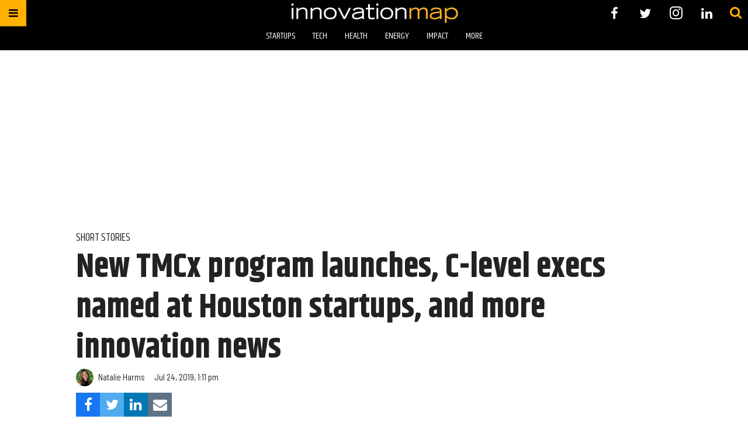

--- FILE ---
content_type: text/html; charset=utf-8
request_url: https://houston.innovationmap.com/july-houston-innovation-news-roundup-2639307360.html?rebelltitem=6
body_size: 41679
content:
<!DOCTYPE html><!-- Powered by RebelMouse. https://www.rebelmouse.com --><html lang="en"><head prefix="og: https://ogp.me/ns# article: https://ogp.me/ns/article#"><script type="application/ld+json">{"@context":"https://schema.org","@type":"NewsArticle","author":{"@type":"Person","description":"Natalie is the inaugural editor at InnovationMap. Shoot her ideas, tips, comments, or whatever else you feel like sharing at natalie@innovationmap.com.","identifier":"19253876","image":{"@type":"ImageObject","url":"https://assets.rebelmouse.io/eyJhbGciOiJIUzI1NiIsInR5cCI6IkpXVCJ9.eyJpbWFnZSI6Imh0dHBzOi8vYXNzZXRzLnJibC5tcy81MzU4NzI0NC9vcmlnaW4ucG5nIiwiZXhwaXJlc19hdCI6MTgwNDA0Nzk3OH0.HLAeUBltL2n2_lNZaQtvZJCSZjbomwTJS0RZIWDdGCk/img.png?width=210"},"name":"Natalie Harms","url":"https://houston.innovationmap.com/u/natalieharms"},"dateModified":"2019-12-18T15:14:48Z","datePublished":"2019-07-24T18:11:08Z","description":"When Oslo, Norway-based Cognite announced its dual U.S. headquarters in Houston and Austin, it had plans to engage universities from the get go. Now, the company, which specializes in data software with industrial applications, has officially created a partnership and internship program with Rice Un...","headline":"New TMCx program launches, C-level execs named at Houston startups, and more innovation news","image":[{"@type":"ImageObject","height":600,"url":"https://assets.rebelmouse.io/eyJhbGciOiJIUzI1NiIsInR5cCI6IkpXVCJ9.eyJpbWFnZSI6Imh0dHBzOi8vYXNzZXRzLnJibC5tcy8xOTk3NjYwNS9vcmlnaW4uanBnIiwiZXhwaXJlc19hdCI6MTgwOTE1MTI2M30.HNxNNrP5O6wH6CVQpetPtvrtUIkByyrVSK9-ehzEVJk/img.jpg?width=980","width":1200},{"@type":"ImageObject","height":1200,"url":"https://assets.rebelmouse.io/eyJhbGciOiJIUzI1NiIsInR5cCI6IkpXVCJ9.eyJpbWFnZSI6Imh0dHBzOi8vYXNzZXRzLnJibC5tcy8xOTk3NjU0NS9vcmlnaW4ucG5nIiwiZXhwaXJlc19hdCI6MTgwMjgyOTg2N30.u_Ypl3omloGtvHJ-41uiePJ0yzZLnGP1XQX90fPPY94/img.png?width=1200&height=1200&coordinates=153%2C0%2C154%2C0","width":1200},{"@type":"ImageObject","height":1500,"url":"https://assets.rebelmouse.io/eyJhbGciOiJIUzI1NiIsInR5cCI6IkpXVCJ9.eyJpbWFnZSI6Imh0dHBzOi8vYXNzZXRzLnJibC5tcy8xOTk3NjU0NS9vcmlnaW4ucG5nIiwiZXhwaXJlc19hdCI6MTgwMjgyOTg2N30.u_Ypl3omloGtvHJ-41uiePJ0yzZLnGP1XQX90fPPY94/img.png?width=2000&height=1500&coordinates=237%2C0%2C238%2C0","width":2000},{"@type":"ImageObject","height":700,"url":"https://assets.rebelmouse.io/eyJhbGciOiJIUzI1NiIsInR5cCI6IkpXVCJ9.eyJpbWFnZSI6Imh0dHBzOi8vYXNzZXRzLnJibC5tcy8xOTk3NjU0NS9vcmlnaW4ucG5nIiwiZXhwaXJlc19hdCI6MTgwMjgyOTg2N30.u_Ypl3omloGtvHJ-41uiePJ0yzZLnGP1XQX90fPPY94/img.png?width=1245&height=700&coordinates=0%2C60%2C0%2C61","width":1245}],"keywords":["short stories","tmcx","tmcalpha","texas medical center","tom luby","innowatts","eric danziger","shoot","the cannon","insperity","lendingtree","texas business","nesh","welldatabas","rice university","cognite","thompson & knight","solugen","jason roberts","houston innovation news"],"mainEntityOfPage":{"@id":"https://houston.innovationmap.com/july-houston-innovation-news-roundup-2639307360.html?rebelltitem=6","@type":"WebPage"},"publisher":{"@type":"Organization","logo":{"@type":"ImageObject","url":"https://assets.rebelmouse.io/eyJhbGciOiJIUzI1NiIsInR5cCI6IkpXVCJ9.eyJpbWFnZSI6Imh0dHBzOi8vYXNzZXRzLnJibC5tcy8yMTE2ODM0MC9vcmlnaW4uanBnIiwiZXhwaXJlc19hdCI6MTc3MjIzMzUxNX0.7pzeRTqLUTvkCA4P2uPQSG7gI3RDQ1evquvY1wFvSqc/img.jpg?width=210"},"name":"InnovationMap"},"thumbnailUrl":"https://assets.rebelmouse.io/eyJhbGciOiJIUzI1NiIsInR5cCI6IkpXVCJ9.eyJpbWFnZSI6Imh0dHBzOi8vYXNzZXRzLnJibC5tcy8xOTk3NjU0NS9vcmlnaW4ucG5nIiwiZXhwaXJlc19hdCI6MTgwMjgyOTg2N30.u_Ypl3omloGtvHJ-41uiePJ0yzZLnGP1XQX90fPPY94/img.png?width=210","url":"https://houston.innovationmap.com/july-houston-innovation-news-roundup-2639307360.html?rebelltitem=6"}</script><meta charset="utf-8"/><meta name="google-site-verification" content="r2cab7R4oU-UGTryMISvqetk9CtDr32VT7GQtr9_j_E"/><link rel="preload" href="https://assets.rebelmouse.io/eyJhbGciOiJIUzI1NiIsInR5cCI6IkpXVCJ9.eyJpbWFnZSI6Imh0dHBzOi8vYXNzZXRzLnJibC5tcy8xOTk3NjU0NS9vcmlnaW4ucG5nIiwiZXhwaXJlc19hdCI6MTgwMjgyOTg2N30.u_Ypl3omloGtvHJ-41uiePJ0yzZLnGP1XQX90fPPY94/img.png?width=1200&height=800&quality=50&coordinates=0%2C9%2C0%2C10" as="image" fetchpriority="high"/><link rel="canonical" href="https://houston.innovationmap.com/july-houston-innovation-news-roundup-2639307360.html"/><meta property="fb:app_id" content="200167090048537"/><meta name="twitter:site" content="@InnovationMap"/><meta name="twitter:site:id" content="1048100713346289670"/><meta property="og:type" content="article"/><meta property="og:url" content="https://houston.innovationmap.com/july-houston-innovation-news-roundup-2639307360.html?rebelltitem=6"/><meta property="og:site_name" content="InnovationMap"/><meta property="og:image" content="https://assets.rebelmouse.io/eyJhbGciOiJIUzI1NiIsInR5cCI6IkpXVCJ9.eyJpbWFnZSI6Imh0dHBzOi8vYXNzZXRzLnJibC5tcy8xOTk3NjYwNS9vcmlnaW4uanBnIiwiZXhwaXJlc19hdCI6MTgwOTE1MTI2M30.HNxNNrP5O6wH6CVQpetPtvrtUIkByyrVSK9-ehzEVJk/img.jpg?width=980"/><meta property="og:image:width" content="980"/><meta property="og:image:height" content="2000"/><meta property="og:title" content="Rice University and Cognite join forces"/><meta property="og:description" content="When Oslo, Norway-based Cognite announced its dual U.S. headquarters in Houston and Austin, it had plans to engage universities from the get go. Now, the company, which specializes in data software with industrial applications, has officially created a partnership and internship program with Rice Un..."/><meta name="description" content="Short stories"/><meta name="keywords" content="short stories, tmcx, tmcalpha, texas medical center, tom luby, innowatts, eric danziger, shoot, the cannon, insperity, lendingtree, texas business, nesh, welldatabas, rice university, cognite, thompson & knight, solugen, jason roberts, houston innovation news"/><meta property="article:publisher" content="308525273297932"/><meta name="referrer" content="always"/><meta name="twitter:card" content="summary_large_image"/><meta name="twitter:image" content="https://assets.rebelmouse.io/eyJhbGciOiJIUzI1NiIsInR5cCI6IkpXVCJ9.eyJpbWFnZSI6Imh0dHBzOi8vYXNzZXRzLnJibC5tcy8xOTk3NjYwNS9vcmlnaW4uanBnIiwiZXhwaXJlc19hdCI6MTgwOTE1MTI2M30.HNxNNrP5O6wH6CVQpetPtvrtUIkByyrVSK9-ehzEVJk/img.jpg?width=980"/><link rel="preconnect" href="https://assets.rebelmouse.io/" crossorigin="anonymous"/><link rel="preconnect" href="https://user-stats.rbl.ms/" crossorigin="anonymous"/><link rel="preconnect" href="https://pages-stats.rbl.ms/" crossorigin="anonymous"/><!--link rel="preload" href="https://static.rbl.ms/static/fonts/fontawesome/fontawesome-mini.woff" as="font" type="font/woff2" crossorigin--><script class="rm-i-script">window.REBELMOUSE_BOOTSTRAP_DATA = {"isUserLoggedIn": false, "site": {"id": 19034190, "isCommunitySite": false}, "runner": {"id": 19034190}, "post": {"id": 2639307360, "sections": [0, 23570999], "shareUrl": "https%3A%2F%2Fhouston.innovationmap.com%2Fjuly-houston-innovation-news-roundup-2639307360.html", "status": 0, "tags": ["short stories", "tmcx", "tmcalpha", "texas medical center", "tom luby", "innowatts", "eric danziger", "shoot", "the cannon", "insperity", "lendingtree", "texas business", "nesh", "welldatabas", "rice university", "cognite", "thompson \u0026 knight", "solugen", "jason roberts", "houston innovation news"]}, "path": "/july-houston-innovation-news-roundup-2639307360.html", "pathParams": {"slug": "july-houston-innovation-news-roundup", "id": "2639307360"}, "resourceId": "pp_2639307360", "fbId": "200167090048537", "fbAppVersion": "v2.5", "clientGaId": "UA-9940336-13", "messageBusUri": "wss://messages.rebelmouse.io", "section": {"id": null}, "tag": {"slug": "houston-innovation-news", "isSection": false}, "fullBootstrapUrl": "/res/bootstrap/data.js?site_id=19034190\u0026resource_id=pp_2639307360\u0026path_params=%7B%22slug%22%3A%22july-houston-innovation-news-roundup%22%2C%22id%22%3A%222639307360%22%7D\u0026rebelltitem=6\u0026override_device=desktop\u0026post_id=2639307360", "whitelabel_menu": {}, "useRiver": false, "engine": {"recaptchaSiteKey": null, "lazyLoadShortcodeImages": true, "backButtonGoToPage": true, "changeParticleUrlScroll": false, "countKeepReadingAsPageview": true, "defaultVideoPlayer": "", "theoPlayerLibraryLocation": "", "trackPageViewOnParticleUrlScroll": false, "webVitalsSampleRate": 100, "overrideDevicePixelRatio": null, "image_quality_level": 50, "sendEventsToCurrentDomain": false, "enableLoggedOutUserTracking": false, "useSmartLinks2": true, "enableRunnerCss": true}};
    </script><script class="rm-i-script">window.REBELMOUSE_BASE_ASSETS_URL = "https://houston.innovationmap.com/static/dist/social-ux/";
        window.REBELMOUSE_BASE_SSL_DOMAIN = "https://houston.innovationmap.com";
        window.REBELMOUSE_TASKS_QUEUE = [];
        window.REBELMOUSE_LOW_TASKS_QUEUE = [];
        window.REBELMOUSE_LOWEST_TASKS_QUEUE = [];
        window.REBELMOUSE_ACTIVE_TASKS_QUEUE = [];
        window.REBELMOUSE_STDLIB = {};
        window.RM_OVERRIDES = {};
        window.RM_AD_LOADER = [];
    </script><script src="https://houston.innovationmap.com/static/dist/social-ux/main.36c3749fa49db81ecd4f.bundle.mjs" class="rm-i-script" type="module" async="async" data-js-app="true" data-src-host="https://houston.innovationmap.com" data-src-file="main.mjs"></script><script src="https://houston.innovationmap.com/static/dist/social-ux/main.d0b30db35abc6251a38d.bundle.js" class="rm-i-script" nomodule="nomodule" defer="defer" data-js-app="true" data-src-host="https://houston.innovationmap.com" data-src-file="main.js"></script><script src="https://houston.innovationmap.com/static/dist/social-ux/runtime.5f2854bedb02943ff2a5.bundle.mjs" class="rm-i-script" type="module" async="async" data-js-app="true" data-src-host="https://houston.innovationmap.com" data-src-file="runtime.mjs"></script><script src="https://houston.innovationmap.com/static/dist/social-ux/runtime.5fe7c9a46d72403f8fd3.bundle.js" class="rm-i-script" nomodule="nomodule" defer="defer" data-js-app="true" data-src-host="https://houston.innovationmap.com" data-src-file="runtime.js"></script><!-- we collected enough need to fix it first before turn in back on--><!--script src="//cdn.ravenjs.com/3.16.0/raven.min.js" crossorigin="anonymous"></script--><!--script type="text/javascript">
        Raven.config('https://6b64f5cc8af542cbb920e0238864390a@sentry.io/147999').install();
    </script--><link rel="manifest" href="/manifest.json"/><meta name="theme-color" content="#647187"/><script class="rm-i-script">
        if ('serviceWorker' in navigator) {
          window.addEventListener('load', function() {
            navigator.serviceWorker.register('/sw.js').then(function(registration) {
              console.log('ServiceWorker registration successful with scope: ', registration.scope);
            }, function(err) {
              console.log('ServiceWorker registration failed: ', err);
            });
          });
        } else {
          console.log('ServiceWorker not enabled');
        }
    </script><script class="rm-i-script">
        // fallback error prone google tag setup
        var googletag = googletag || {};
        googletag.cmd = googletag.cmd || [];
    </script><meta http-equiv="X-UA-Compatible" content="IE=edge"/><link rel="alternate" type="application/rss+xml" title="InnovationMap" href="/feeds/startups.rss"/><meta name="viewport" content="width=device-width,initial-scale=1,minimum-scale=1.0"/><!-- TODO: move the default value from here --><title>Rice University and Cognite join forces - InnovationMap</title><style class="rm-i-styles">
        @layer tokens,themes,utilities,elements;.rm-embed-container{position:relative;}.rm-embed-container.rm-embed-instagram{max-width:540px;}.rm-embed-container.rm-embed-tiktok{max-width:572px;min-height:721px;}.rm-embed-container.rm-embed-tiktok blockquote,.rm-embed-twitter blockquote{all:revert;}.rm-embed-container.rm-embed-tiktok blockquote{margin-left:0;margin-right:0;position:relative;}.rm-embed-container.rm-embed-tiktok blockquote,.rm-embed-container.rm-embed-tiktok blockquote > iframe,.rm-embed-container.rm-embed-tiktok blockquote > section{width:100%;min-height:721px;display:block;}.rm-embed-container.rm-embed-tiktok blockquote > section{position:absolute;top:0;left:0;right:0;bottom:0;display:flex;align-items:center;justify-content:center;flex-direction:column;text-align:center;}.rm-embed-container.rm-embed-tiktok blockquote > section:before{content:"";display:block;width:100%;height:300px;border-radius:8px;}.rm-embed-container > .rm-embed,.rm-embed-container > .rm-embed-holder{position:absolute;top:0;left:0;}.rm-embed-holder{display:block;height:100%;width:100%;display:flex;align-items:center;}.rm-embed-container > .rm-embed-spacer{display:block;}.rm-embed-twitter{max-width:550px;margin-top:10px;margin-bottom:10px;}.rm-embed-twitter blockquote{position:relative;height:100%;width:100%;flex-direction:column;display:flex;align-items:center;justify-content:center;flex-direction:column;text-align:center;}.rm-embed-twitter:not(.rm-off) .twitter-tweet{margin:0 !important;}.logo__image,.image-element__img,.rm-lazyloadable-image{max-width:100%;height:auto;}.logo__image,.image-element__img{width:auto;}@media (max-width:768px){.rm-embed-spacer.rm-embed-spacer-desktop{display:none;}}@media (min-width:768px){.rm-embed-spacer.rm-embed-spacer-mobile{display:none;}}.rm-component{display:contents !important;}.widget__head .rm-lazyloadable-image{width:100%;}.crop-16x9{padding-bottom:56.25%;}.crop-3x2{padding-bottom:66.6666%;}.crop-2x1{padding-bottom:50%;}.crop-1x2{padding-bottom:200%;}.crop-3x1{padding-bottom:33.3333%;}.crop-1x1{padding-bottom:100%;}.rm-crop-16x9 > .widget__img--tag,.rm-crop-16x9 > div:not(.rm-crop-spacer),.rm-crop-3x2 > .widget__img--tag,.rm-crop-3x2 > div:not(.rm-crop-spacer),.rm-crop-2x1 > .widget__img--tag,.rm-crop-2x1 > div:not(.rm-crop-spacer),.rm-crop-1x2 > .widget__img--tag,.rm-crop-1x2 > div:not(.rm-crop-spacer),.rm-crop-3x1 > .widget__img--tag,.rm-crop-3x1 > div:not(.rm-crop-spacer),.rm-crop-1x1 > .widget__img--tag,.rm-crop-1x1 > div:not(.rm-crop-spacer),.rm-crop-custom > .widget__img--tag,.rm-crop-custom > div:not(.rm-crop-spacer){position:absolute;top:0;left:0;bottom:0;right:0;height:100%;width:100%;object-fit:contain;}.rm-crop-16x9 > .rm-crop-spacer,.rm-crop-3x2 > .rm-crop-spacer,.rm-crop-2x1 > .rm-crop-spacer,.rm-crop-1x2 > .rm-crop-spacer,.rm-crop-3x1 > .rm-crop-spacer,.rm-crop-1x1 > .rm-crop-spacer,.rm-crop-custom > .rm-crop-spacer{display:block;}.rm-crop-16x9 > .rm-crop-spacer{padding-bottom:56.25%;}.rm-crop-3x2 > .rm-crop-spacer{padding-bottom:66.6666%;}.rm-crop-2x1 > .rm-crop-spacer{padding-bottom:50%;}.rm-crop-1x2 > .rm-crop-spacer{padding-bottom:200%;}.rm-crop-3x1 > .rm-crop-spacer{padding-bottom:33.3333%;}.rm-crop-1x1 > .rm-crop-spacer{padding-bottom:100%;}article,aside,details,figcaption,figure,footer,header,hgroup,nav,section{display:block;}audio,canvas,video{display:inline-block;}audio:not([controls]){display:none;}[hidden]{display:none;}html{font-size:100%;-webkit-text-size-adjust:100%;-ms-text-size-adjust:100%;}body{margin:0;font-size:1em;line-height:1.4;}body,button,input,select,textarea{font-family:Tahoma,sans-serif;color:#5A5858;}::-moz-selection{background:#145A7C;color:#fff;text-shadow:none;}::selection{background:#145A7C;color:#fff;text-shadow:none;}:focus{outline:5px auto #2684b1;}a:hover,a:active{outline:0;}abbr[title]{border-bottom:1px dotted;}b,strong{font-weight:bold;}blockquote{margin:1em 40px;}dfn{font-style:italic;}hr{display:block;height:1px;border:0;border-top:1px solid #ccc;margin:1em 0;padding:0;}ins{background:#ff9;color:#000;text-decoration:none;}mark{background:#ff0;color:#000;font-style:italic;font-weight:bold;}pre,code,kbd,samp{font-family:monospace,serif;_font-family:'courier new',monospace;font-size:1em;}pre{white-space:pre;white-space:pre-wrap;word-wrap:break-word;}q{quotes:none;}q:before,q:after{content:"";content:none;}small{font-size:85%;}sub,sup{font-size:75%;line-height:0;position:relative;vertical-align:baseline;}sup{top:-0.5em;}sub{bottom:-0.25em;}ul,ol{margin:1em 0;padding:0 0 0 40px;}dd{margin:0 0 0 40px;}nav ul,nav ol{list-style:none;list-style-image:none;margin:0;padding:0;}img{border:0;-ms-interpolation-mode:bicubic;vertical-align:middle;}svg:not(:root){overflow:hidden;}figure{margin:0;}form{margin:0;}fieldset{border:0;margin:0;padding:0;}label{cursor:pointer;}legend{border:0;padding:0;}button,input{line-height:normal;}button,input[type="button"],input[type="reset"],input[type="submit"]{cursor:pointer;-webkit-appearance:button;}input[type="checkbox"],input[type="radio"]{box-sizing:border-box;padding:0;}input[type="search"]{-webkit-appearance:textfield;box-sizing:content-box;}input[type="search"]::-webkit-search-decoration{-webkit-appearance:none;}button::-moz-focus-inner,input::-moz-focus-inner{border:0;padding:0;}textarea{overflow:auto;vertical-align:top;resize:vertical;}input:invalid,textarea:invalid{background-color:#fccfcc;}table{border-collapse:collapse;border-spacing:0;}td{vertical-align:top;}.ir{display:block;border:0;text-indent:-999em;overflow:hidden;background-color:transparent;background-repeat:no-repeat;text-align:left;direction:ltr;}.ir br{display:none;}.hidden{display:none !important;visibility:hidden;}.visuallyhidden{border:0;clip:rect(0 0 0 0);height:1px;margin:-1px;overflow:hidden;padding:0;position:absolute;width:1px;}.visuallyhidden.focusable:active,.visuallyhidden.focusable:focus{clip:auto;height:auto;margin:0;overflow:visible;position:static;width:auto;}.invisible{visibility:hidden;}.clearfix:before,.clearfix:after{content:"";display:table;}.clearfix:after{clear:both;}.clearfix{zoom:1;}.zindex20{z-index:20;}.zindex30{z-index:30;}.zindex40{z-index:40;}.zindex50{z-index:50;}html{font-size:18pxpx;font-family:Khand;line-height:1.4;color:rgba(34, 34, 34, 1);font-weight:normal;}body,button,input,select,textarea{font-family:Khand;color:rgba(34, 34, 34, 1);}.col,body{font-size:1.6rem;line-height:1.4;}a{color:#ffb000;text-decoration:none;}a:hover{color:#FFB819;text-decoration:none;}.with-primary-color{color:#ffb000;}.with-primary-color:hover{color:#FFB819;}.js-tab,.js-keep-reading,.js-toggle{cursor:pointer;}.noselect{-webkit-touch-callout:none;-webkit-user-select:none;-khtml-user-select:none;-moz-user-select:none;-ms-user-select:none;user-select:none;}.tabs__tab{display:inline-block;padding:10px;}.tabs__tab-content{display:none;}.tabs__tab-content.active{display:block;}button:focus,input[type="text"],input[type="email"]{outline:0;}audio,canvas,iframe,img,svg,video{vertical-align:middle;max-width:100%;}textarea{resize:vertical;}.main{background-color:rgba(255, 255, 255, 1);position:relative;overflow:hidden;}.valign-wrapper{display:-webkit-flex;display:-ms-flexbox;display:flex;-webkit-align-items:center;-ms-flex-align:center;align-items:center;}.valign-wrapper .valign{display:block;}#notification{position:fixed;}.article-module__controls-placeholder{position:absolute;}.display-block{display:block;}.cover-all{position:absolute;width:100%;height:100%;}.full-width{width:100%;}.fa{font-family:FontAwesome,"fontawesome-mini" !important;}.fa.fa-instagram{font-size:1.15em;}.fa-googleplus:before{content:"\f0d5";}.post-partial,.overflow-visible{overflow:visible !important;}.attribute-data{margin:0 10px 10px 0;padding:5px 10px;background-color:#ffb000;color:white;border-radius:3px;margin-bottom:10px;display:inline-block;}.attribute-data[value=""]{display:none;}.badge{display:inline-block;overflow:hidden;}.badge-image{border-radius:100%;}.js-expandable.expanded .js-expand,.js-expandable:not(.expanded) .js-contract{display:none;}.js-scroll-trigger{display:block;width:100%;}.sticky-target:not(.legacy){position:fixed;opacity:0;top:0;will-change:transform;transform:translate3d(0px,0px,0px);}.sticky-target.legacy{position:relative;}.sticky-target.legacy.sticky-active{position:fixed;}.color-inherit:hover,.color-inherit{color:inherit;}.js-appear-on-expand{transition:all 350ms;height:0;overflow:hidden;opacity:0;}.content-container{display:none;}.expanded .content-container{display:block;}.expanded .js-appear-on-expand{opacity:1;height:auto;}.logged-out-user .js-appear-on-expand{height:0;opacity:0;}.h1,.h2{margin:0;padding:0;font-size:1em;font-weight:normal;}.lazyload-placeholder{display:none;position:absolute;text-align:center;background:rgba(0,0,0,0.1);top:0;bottom:0;left:0;right:0;}div[runner-lazy-loading] .lazyload-placeholder,iframe[runner-lazy-loading] + .lazyload-placeholder{display:block;}.abs-pos-center{position:absolute;top:0;bottom:0;left:0;right:0;margin:auto;}.relative{position:relative;}.runner-spinner{position:absolute;top:0;bottom:0;left:0;right:0;margin:auto;width:50px;}.runner-spinner:before{content:"";display:block;padding-top:100%;}.rm-non-critical-loaded .runner-spinner-circular{animation:rotate 2s linear infinite;height:100%;transform-origin:center center;width:100%;position:absolute;top:0;bottom:0;left:0;right:0;margin:auto;}.position-relative{position:relative;}.collection-button{display:inline-block;}.rm-non-critical-loaded .runner-spinner-path{stroke-dasharray:1,200;stroke-dashoffset:0;animation:dash 1.5s ease-in-out infinite,color 6s ease-in-out infinite;stroke-linecap:round;}.pagination-container .pagination-wrapper{display:flex;align-items:center;}.pagination-container .pagination-wrapper a{color:rgba(59,141,242,1);margin:0 5px;}@keyframes rotate{100%{transform:rotate(360deg);}}@keyframes dash{0%{stroke-dasharray:1,200;stroke-dashoffset:0;}50%{stroke-dasharray:89,200;stroke-dashoffset:-35px;}100%{stroke-dasharray:89,200;stroke-dashoffset:-124px;}}@keyframes color{100%,0%{stroke:rgba(255,255,255,1);}40%{stroke:rgba(255,255,255,0.6);}66%{stroke:rgba(255,255,255,0.9);}80%,90%{stroke:rgba(255,255,255,0.7);}}.js-section-loader-feature-container > .slick-list > .slick-track > .slick-slide:not(.slick-active){height:0;visibility:hidden;}.rebellt-item-media-container .instagram-media{margin-left:auto !important;margin-right:auto !important;}.js-hidden-panel{position:fixed;top:0;left:0;right:0;transition:all 300ms;z-index:10;}.js-hidden-panel.active{transform:translate3d(0,-100%,0);}.content{margin-left:auto;margin-right:auto;max-width:1100px;width:90%;}.ad-tag{text-align:center;}.ad-tag__inner{display:inline-block;}.content .ad-tag{margin-left:-5%;margin-right:-5%;}@media (min-width:768px){.content .ad-tag{margin-left:auto;margin-right:auto;}}.user-prefs{display:none;}.no-mb:not(:last-child){margin-bottom:0;}.no-mt:not(:first-child){margin-top:0;}.sm-mt-0:not(:empty):before,.sm-mt-1:not(:empty):before,.sm-mt-2:not(:empty):before,.sm-mb-0:not(:empty):after,.sm-mb-1:not(:empty):after,.sm-mb-2:not(:empty):after,.md-mt-0:not(:empty):before,.md-mt-1:not(:empty):before,.md-mt-2:not(:empty):before,.md-mb-0:not(:empty):after,.md-mb-1:not(:empty):after,.md-mb-2:not(:empty):after,.lg-mt-0:not(:empty):before,.lg-mt-1:not(:empty):before,.lg-mt-2:not(:empty):before,.lg-mb-0:not(:empty):after,.lg-mb-1:not(:empty):after,.lg-mb-2:not(:empty):after{content:'';display:block;overflow:hidden;}.sm-mt-0:not(:empty):before{margin-bottom:0;}.sm-mt-0 > *{margin-top:0;}.sm-mt-1:not(:empty):before{margin-bottom:-10px;}.sm-mt-1 > *{margin-top:10px;}.sm-mt-2:not(:empty):before{margin-bottom:-20px;}.sm-mt-2 > *{margin-top:20px;}.sm-mb-0:not(:empty):after{margin-top:0;}.sm-mb-0 > *{margin-bottom:0;}.sm-mb-1:not(:empty):after{margin-top:-10px;}.sm-mb-1 > *{margin-bottom:10px;}.sm-mb-2:not(:empty):after{margin-top:-20px;}.sm-mb-2 > *{margin-bottom:20px;}@media (min-width:768px){.md-mt-0:not(:empty):before{margin-bottom:0;}.md-mt-0 > *{margin-top:0;}.md-mt-1:not(:empty):before{margin-bottom:-10px;}.md-mt-1 > *{margin-top:10px;}.md-mt-2:not(:empty):before{margin-bottom:-20px;}.md-mt-2 > *{margin-top:20px;}.md-mb-0:not(:empty):after{margin-top:0;}.md-mb-0 > *{margin-bottom:0;}.md-mb-1:not(:empty):after{margin-top:-10px;}.md-mb-1 > *{margin-bottom:10px;}.md-mb-2:not(:empty):after{margin-top:-20px;}.md-mb-2 > *{margin-bottom:20px;}}@media (min-width:1024px){.lg-mt-0:not(:empty):before{margin-bottom:0;}.lg-mt-0 > *{margin-top:0;}.lg-mt-1:not(:empty):before{margin-bottom:-10px;}.lg-mt-1 > *{margin-top:10px;}.lg-mt-2:not(:empty):before{margin-bottom:-20px;}.lg-mt-2 > *{margin-top:20px;}.lg-mb-0:not(:empty):after{margin-top:0;}.lg-mb-0 > *{margin-bottom:0;}.lg-mb-1:not(:empty):after{margin-top:-10px;}.lg-mb-1 > *{margin-bottom:10px;}.lg-mb-2:not(:empty):after{margin-top:-20px;}.lg-mb-2 > *{margin-bottom:20px;}}.sm-cp-0{padding:0;}.sm-cp-1{padding:10px;}.sm-cp-2{padding:20px;}@media (min-width:768px){.md-cp-0{padding:0;}.md-cp-1{padding:10px;}.md-cp-2{padding:20px;}}@media (min-width:1024px){.lg-cp-0{padding:0;}.lg-cp-1{padding:10px;}.lg-cp-2{padding:20px;}}.mb-2 > *{margin-bottom:20px;}.mb-2 > :last-child{margin-bottom:0;}.v-sep > *{margin-bottom:20px;}@media (min-width:768px){.v-sep > *{margin-bottom:40px;}}.v-sep > *:last-child{margin-bottom:0;}@media only screen and (max-width:767px){.hide-mobile{display:none !important;}}@media only screen and (max-width:1023px){.hide-tablet-and-mobile{display:none !important;}}@media only screen and (min-width:768px){.hide-tablet-and-desktop{display:none !important;}}@media only screen and (min-width:768px) and (max-width:1023px){.hide-tablet{display:none !important;}}@media only screen and (min-width:1024px){.hide-desktop{display:none !important;}}.row.px10{margin-left:-10px;margin-right:-10px;}.row.px10 > .col{padding-left:10px;padding-right:10px;}.row.px20{margin-left:-20px;margin-right:-20px;}.row.px20 > .col{padding-left:20px;padding-right:20px;}.row{margin-left:auto;margin-right:auto;overflow:hidden;}.row:after{content:'';display:table;clear:both;}.row:not(:empty){margin-bottom:-20px;}.col{margin-bottom:20px;}@media (min-width:768px){.col{margin-bottom:40px;}.row:not(:empty){margin-bottom:-40px;}}.row .col{float:left;box-sizing:border-box;}.row .col.pull-right{float:right;}.row .col.s1{width:8.3333333333%;}.row .col.s2{width:16.6666666667%;}.row .col.s3{width:25%;}.row .col.s4{width:33.3333333333%;}.row .col.s5{width:41.6666666667%;}.row .col.s6{width:50%;}.row .col.s7{width:58.3333333333%;}.row .col.s8{width:66.6666666667%;}.row .col.s9{width:75%;}.row .col.s10{width:83.3333333333%;}.row .col.s11{width:91.6666666667%;}.row .col.s12{width:100%;}@media only screen and (min-width:768px){.row .col.m1{width:8.3333333333%;}.row .col.m2{width:16.6666666667%;}.row .col.m3{width:25%;}.row .col.m4{width:33.3333333333%;}.row .col.m5{width:41.6666666667%;}.row .col.m6{width:50%;}.row .col.m7{width:58.3333333333%;}.row .col.m8{width:66.6666666667%;}.row .col.m9{width:75%;}.row .col.m10{width:83.3333333333%;}.row .col.m11{width:91.6666666667%;}.row .col.m12{width:100%;}}@media only screen and (min-width:1024px){.row .col.l1{width:8.3333333333%;}.row .col.l2{width:16.6666666667%;}.row .col.l3{width:25%;}.row .col.l4{width:33.3333333333%;}.row .col.l5{width:41.6666666667%;}.row .col.l6{width:50%;}.row .col.l7{width:58.3333333333%;}.row .col.l8{width:66.6666666667%;}.row .col.l9{width:75%;}.row .col.l10{width:83.3333333333%;}.row .col.l11{width:91.6666666667%;}.row .col.l12{width:100%;}}.widget{position:relative;box-sizing:border-box;}.widget:hover .widget__headline a{color:#FFB819;}.widget__headline{font-family:"Barlow Semi Condensed";color:rgba(34, 34, 34, 1);cursor:pointer;}.widget__headline-text{font-family:inherit;color:inherit;word-break:break-word;}.widget__section-text{display:block;}.image,.widget__image{background-position:center;background-repeat:no-repeat;background-size:cover;display:block;z-index:0;}.widget__play{position:absolute;width:100%;height:100%;text-align:center;}.rm-widget-image-holder{position:relative;}.rm-video-holder{position:absolute;width:100%;height:100%;top:0;left:0;}.rm-zindex-hidden{display:none;z-index:-1;}.rm-widget-image-holder .widget__play{top:0;left:0;}.image.no-image{background-color:#e4e4e4;}.widget__video{position:relative;}.widget__video .rm-scrop-spacer{padding-bottom:56.25%;}.widget__video.rm-video-tiktok{max-width:605px;}.widget__video video,.widget__video iframe{position:absolute;top:0;left:0;height:100%;}.widget__product-vendor{font-size:1.5em;line-height:1.5;margin:25px 0;}.widget__product-buy-link{margin:15px 0;}.widget__product-buy-link-btn{background-color:#000;color:#fff;display:inline-block;font-size:1.6rem;line-height:1em;padding:1.25rem;font-weight:700;}.widget__product-buy-btn:hover{color:#fff;}.widget__product-price{font-size:1.5em;line-height:1.5;margin:25px 0;}.widget__product-compare-at-price{text-decoration:line-through;}.rebellt-item.is--mobile,.rebellt-item.is--tablet{margin-bottom:0.85em;}.rebellt-item.show_columns_on_mobile.col2,.rebellt-item.show_columns_on_mobile.col3{display:inline-block;vertical-align:top;}.rebellt-item.show_columns_on_mobile.col2{width:48%;}.rebellt-item.show_columns_on_mobile.col3{width:32%;}@media only screen and (min-width:768px){.rebellt-item.col2:not(.show_columns_on_mobile),.rebellt-item.col3:not(.show_columns_on_mobile){display:inline-block;vertical-align:top;}.rebellt-item.col2:not(.show_columns_on_mobile){width:48%;}.rebellt-item.col3:not(.show_columns_on_mobile){width:32%;}}.rebellt-item.parallax{background-size:cover;background-attachment:fixed;position:relative;left:calc(-50vw + 50%);width:100vw;min-height:100vh;padding:0 20%;box-sizing:border-box;max-width:inherit;text-align:center;z-index:3;}.rebellt-item.parallax.is--mobile{background-position:center;margin-bottom:0;padding:0 15%;}.rebellt-item.parallax.has-description:before,.rebellt-item.parallax.has-description:after{content:"";display:block;padding-bottom:100%;}.rebellt-item.parallax.has-description.is--mobile:before,.rebellt-item.parallax.has-description.is--mobile:after{padding-bottom:90vh;}.rebellt-item.parallax h3,.rebellt-item.parallax p{color:white;text-shadow:1px 0 #000;}.rebellt-item.parallax.is--mobile p{font-size:18px;font-weight:400;}.rebellt-ecommerce h3{font-size:1.8em;margin-bottom:15px;}.rebellt-ecommerce--vendor{font-size:1.5em;line-height:1.5;margin:25px 0;}.rebellt-ecommerce--price{font-size:1.5em;line-height:1.5;margin:25px 0;}.rebellt-ecommerce--compare-at-price{text-decoration:line-through;}.rebellt-ecommerce--buy{margin:15px 0;}.rebellt-ecommerce--btn{background-color:#000;color:#fff;display:inline-block;font-size:1.6rem;line-height:1em;padding:1.25rem;font-weight:700;}.rebellt-ecommerce--btn:hover{color:#fff;}.rebelbar.skin-simple{height:50px;line-height:50px;color:rgba(34, 34, 34, 1);font-size:1.2rem;border-left:none;border-right:none;background-color:#fff;}.rebelbar.skin-simple .rebelbar__inner{position:relative;height:100%;margin:0 auto;padding:0 20px;max-width:1300px;}.rebelbar.skin-simple .logo{float:left;}.rebelbar.skin-simple .logo__image{max-height:50px;max-width:190px;}.rebelbar--fake.skin-simple{position:relative;border-color:#fff;}.rebelbar--fixed.skin-simple{position:absolute;width:100%;z-index:3;}.with-fixed-header .rebelbar--fixed.skin-simple{position:fixed;top:0;}.rebelbar.skin-simple .rebelbar__menu-toggle{position:relative;cursor:pointer;float:left;text-align:center;font-size:0;width:50px;margin-left:-15px;height:100%;color:rgba(34, 34, 34, 1);}.rebelbar.skin-simple i{vertical-align:middle;display:inline-block;font-size:20px;}.rebelbar.skin-simple .rebelbar__menu-toggle:hover{color:#FFB819;}.rebelbar.skin-simple .rebelbar__section-links{display:none;padding:0 100px 0 40px;overflow:hidden;height:100%;}.rebelbar.skin-simple .rebelbar__section-list{margin:0 -15px;height:100%;}.rebelbar.skin-simple .rebelbar__section-links li{display:inline-block;padding:0 15px;text-align:left;}.rebelbar.skin-simple .rebelbar__section-link{color:rgba(34, 34, 34, 1);display:block;font-size:1.8rem;font-weight:400;text-decoration:none;}.rebelbar.skin-simple .rebelbar__section-link:hover{color:#FFB819;}.rebelbar.skin-simple .rebelbar__sharebar.sharebar{display:none;}.rebelbar.skin-simple .rebelbar__section-list.js--active .rebelbar__more-sections-button{visibility:visible;}.rebelbar.skin-simple .rebelbar__more-sections-button{cursor:pointer;visibility:hidden;}.rebelbar.skin-simple #rebelbar__more-sections{visibility:hidden;position:fixed;line-height:70px;left:0;width:100%;background-color:#1f1f1f;}.rebelbar.skin-simple #rebelbar__more-sections a{color:white;}.rebelbar.skin-simple #rebelbar__more-sections.opened{visibility:visible;}@media only screen and (min-width:768px){.rebelbar.skin-simple .rebelbar__menu-toggle{margin-right:15px;}.rebelbar.skin-simple{height:100px;line-height:100px;font-weight:700;}.rebelbar.skin-simple .logo__image{max-width:350px;max-height:100px;}.rebelbar.skin-simple .rebelbar__inner{padding:0 40px;}.rebelbar.skin-simple .rebelbar__sharebar.sharebar{float:left;margin-top:20px;margin-bottom:20px;padding-left:40px;}}@media (min-width:960px){.rebelbar.skin-simple .rebelbar__section-links{display:block;}.with-floating-shares .rebelbar.skin-simple .search-form{display:none;}.with-floating-shares .rebelbar.skin-simple .rebelbar__sharebar.sharebar{display:block;}.with-floating-shares .rebelbar.skin-simple .rebelbar__section-links{display:none;}}.menu-global{display:none;width:100%;position:fixed;z-index:3;color:white;background-color:#1a1a1a;height:100%;font-size:1.8rem;overflow-y:auto;overflow-x:hidden;line-height:1.6em;}@media (min-width:768px){.menu-global{display:block;max-width:320px;top:0;-webkit-transform:translate(-320px,0);transform:translate(-320px,0);transform:translate3d(-320px,0,0);}.menu-global,.all-content-wrapper{transition:transform .2s cubic-bezier(.2,.3,.25,.9);}}.menu-overlay{position:fixed;top:-100%;left:0;height:0;width:100%;cursor:pointer;visibility:hidden;opacity:0;transition:opacity 200ms;}.menu-opened .menu-overlay{visibility:visible;height:100%;z-index:1;opacity:1;top:0;}@media only screen and (min-width:768px){.menu-opened .menu-overlay{z-index:10;background:rgba(255,255,255,.6);}}@media (min-width:960px){.logged-out-user .rebelbar.skin-simple .menu-overlay{display:none;}}@media (min-width:600px){.rm-resized-container-5{width:5%;}.rm-resized-container-10{width:10%;}.rm-resized-container-15{width:15%;}.rm-resized-container-20{width:20%;}.rm-resized-container-25{width:25%;}.rm-resized-container-30{width:30%;}.rm-resized-container-35{width:35%;}.rm-resized-container-40{width:40%;}.rm-resized-container-45{width:45%;}.rm-resized-container-50{width:50%;}.rm-resized-container-55{width:55%;}.rm-resized-container-60{width:60%;}.rm-resized-container-65{width:65%;}.rm-resized-container-70{width:70%;}.rm-resized-container-75{width:75%;}.rm-resized-container-80{width:80%;}.rm-resized-container-85{width:85%;}.rm-resized-container-90{width:90%;}.rm-resized-container-95{width:95%;}.rm-resized-container-100{width:100%;}}.sharebar{margin:0 -4px;padding:0;font-size:0;line-height:0;}.sharebar a{color:#fff;}.sharebar a:hover{text-decoration:none;color:#fff;}.sharebar .share,.sharebar .share-plus{display:inline-block;margin:0 4px;font-size:14px;font-weight:400;padding:0 10px;width:20px;min-width:20px;height:40px;line-height:38px;text-align:center;vertical-align:middle;border-radius:2px;}.sharebar .share-plus i,.sharebar .share i{display:inline-block;vertical-align:middle;}.sharebar .hide-button{display:none;}.sharebar.enable-panel .hide-button{display:inline-block;}.sharebar.enable-panel .share-plus{display:none;}.sharebar.with-first-button-caption:not(.enable-panel) .share:first-child{width:68px;}.sharebar.with-first-button-caption:not(.enable-panel) .share:first-child:after{content:'Share';padding-left:5px;vertical-align:middle;}.sharebar--fixed{display:none;position:fixed;bottom:0;z-index:1;text-align:center;width:100%;left:0;margin:20px auto;}.with-floating-shares .sharebar--fixed{display:block;}.sharebar.fly_shared:not(.enable-panel) .share:nth-child(5){display:none;}.share-media-panel .share-media-panel-pinit{position:absolute;right:0;bottom:0;background-color:transparent;}.share-media-panel-pinit_share{background-image:url('/static/img/whitelabel/runner/spritesheets/pin-it-sprite.png');background-color:#BD081C;background-position:-1px -17px;border-radius:4px;float:right;height:34px;margin:7px;width:60px;background-size:194px auto;}.share-media-panel-pinit_share:hover{opacity:.9;}@media (min-width:768px){.sharebar .share-plus .fa,.sharebar .share .fa{font-size:22px;}.sharebar .share,.sharebar .share-plus{padding:0 15px;width:30px;min-width:30px;height:60px;line-height:60px;margin:0 4px;font-size:16px;}.sharebar.with-first-button-caption:not(.enable-panel) .share:first-child{width:180px;}.sharebar.with-first-button-caption:not(.enable-panel) .share:first-child:after{content:'Share this story';padding-left:10px;vertical-align:middle;text-transform:uppercase;}.share-media-panel-pinit_share{background-position:-60px -23px;height:45px;margin:10px;width:80px;}}.action-btn{display:block;font-size:1.6rem;color:#ffb000;cursor:pointer;border:2px solid #ffb000;border-color:#ffb000;border-radius:2px;line-height:1em;padding:1.6rem;font-weight:700;text-align:center;}.action-btn:hover{color:#FFB819;border:2px solid #FFB819;border-color:#FFB819;}.section-headline__text{font-size:3rem;font-weight:700;line-height:1;}.section-headline__text{color:rgba(34, 34, 34, 1);}@media (min-width:768px){.section-headline__text{font-size:3.6rem;}.content__main .section-headline__text{margin-top:-.3rem;margin-bottom:2rem;}}.module-headline__text{font-size:3rem;font-weight:700;color:#808080;}@media (min-width:768px){.module-headline__text{font-size:3.6rem;}}.search-form{position:absolute;top:0;right:20px;z-index:1;}.search-form__text-input{display:none;height:42px;font-size:1.3rem;background-color:#f4f4f4;border:none;color:#8f8f8f;text-indent:10px;padding:0;width:220px;position:absolute;right:-10px;top:0;bottom:0;margin:auto;}.search-form .search-form__submit{display:none;position:relative;border:none;bottom:2px;background-color:transparent;}.search-form__text-input:focus,.search-form__submit:focus{border:0 none;-webkit-box-shadow:none;-moz-box-shadow:none;box-shadow:none;outline:0 none;}.show-search .search-form__close{position:absolute;display:block;top:0;bottom:0;margin:auto;height:1rem;right:-28px;}.search-form__open{vertical-align:middle;bottom:2px;display:inline-block;position:relative;color:rgba(34, 34, 34, 1);font-size:1.9rem;}.show-search .search-form__text-input{display:block;}.show-search .search-form__submit{display:inline-block;vertical-align:middle;padding:0;color:rgba(34, 34, 34, 1);font-size:1.9rem;}.search-form__close,.show-search .search-form__open{display:none;}.quick-search{display:block;border-bottom:1px solid #d2d2d2;padding:24px 0 28px;margin-bottom:20px;position:relative;}.quick-search__submit{background-color:transparent;border:0;padding:0;margin:0;position:absolute;zoom:.75;color:#000;}.quick-search__input{background-color:transparent;border:0;padding:0;font-size:1.5rem;font-weight:700;line-height:3em;padding-left:40px;width:100%;box-sizing:border-box;}@media (min-width:768px){.search-form{right:40px;}.quick-search{margin-bottom:40px;padding:0 0 20px;}.quick-search__submit{zoom:1;}.quick-search__input{line-height:2.2em;padding-left:60px;}}.search-widget{position:relative;}.search-widget__input,.search-widget__submit{border:none;padding:0;margin:0;color:rgba(34, 34, 34, 1);background:transparent;font-size:inherit;line-height:inherit;}.social-links__link{display:inline-block;padding:12px;line-height:0;width:25px;height:25px;border-radius:50%;margin:0 6px;font-size:1.5em;text-align:center;position:relative;vertical-align:middle;color:white;}.social-links__link:hover{color:white;}.social-links__link > span{position:absolute;top:0;left:0;right:0;bottom:0;margin:auto;height:1em;}.article__body{font-family:"Barlow Semi Condensed";}.body-description .horizontal-rule{border-top:2px solid #eee;}.article-content blockquote{border-left:5px solid #ffb000;border-left-color:#ffb000;color:#656565;padding:0 0 0 25px;margin:1em 0 1em 25px;}.article__splash-custom{position:relative;}.body hr{display:none;}.article-content .media-caption{color:#9a9a9a;font-size:1.4rem;line-height:2;}.giphy-image{margin-bottom:0;}.article-body a{word-wrap:break-word;}.article-content .giphy-image__credits-wrapper{margin:0;}.article-content .giphy-image__credits{color:#000;font-size:1rem;}.article-content .image-media,.article-content .giphy-image .media-photo-credit{display:block;}.tags{color:#ffb000;margin:0 -5px;}.tags__item{margin:5px;display:inline-block;}.tags .tags__item{line-height:1;}.slideshow .carousel-control{overflow:hidden;}.shortcode-media .media-caption,.shortcode-media .media-photo-credit{display:block;}@media (min-width:768px){.tags{margin:0 -10px;}.tags__item{margin:10px;}.article-content__comments-wrapper{border-bottom:1px solid #d2d2d2;margin-bottom:20px;padding-bottom:40px;}}.subscription-widget{background:#ffb000;padding:30px;}.subscription-widget .module-headline__text{text-align:center;font-size:2rem;font-weight:400;color:#fff;}.subscription-widget .social-links{margin-left:-10px;margin-right:-10px;text-align:center;font-size:0;}.subscription-widget .social-links__link{display:inline-block;vertical-align:middle;width:39px;height:39px;color:#fff;box-sizing:border-box;border-radius:50%;font-size:20px;margin:0 5px;line-height:35px;background:transparent;border:2px solid #fff;border-color:#fff;}.subscription-widget .social-links__link:hover{color:#FFB819;border-color:#FFB819;background:transparent;}.subscription-widget .social-links__link .fa-instagram{margin:5px 0 0 1px;}.subscription-widget__site-links{margin:30px -5px;text-align:center;font-size:.8em;}.subscription-widget__site-link{padding:0 5px;color:inherit;}.newsletter-element__form{text-align:center;position:relative;max-width:500px;margin-left:auto;margin-right:auto;}.newsletter-element__submit,.newsletter-element__input{border:0;padding:10px;font-size:1.6rem;font-weight:500;height:40px;line-height:20px;margin:0;}.newsletter-element__submit{background:#808080;color:#fff;position:absolute;top:0;right:0;}.newsletter-element__submit:hover{opacity:.9;}.newsletter-element__input{background:#f4f4f4;width:100%;color:#8f8f8f;padding-right:96px;box-sizing:border-box;}.gdpr-cookie-wrapper{position:relative;left:0;right:0;padding:.5em;box-sizing:border-box;}.gdpr-cookie-controls{text-align:right;}.runner-authors-list{margin-top:0;margin-bottom:0;padding-left:0;list-style-type:none;}.runner-authors-author-wrapper{display:flex;flex-direction:row;flex-wrap:nowrap;justify-content:flex-start;align-items:stretch;align-content:stretch;}.runner-authors-avatar-thumb{display:inline-block;border-radius:100%;width:55px;height:55px;background-repeat:no-repeat;background-position:center;background-size:cover;overflow:hidden;}.runner-authors-avatar-thumb img{width:100%;height:100%;display:block;object-fit:cover;border-radius:100%;}.runner-authors-avatar-fallback{display:flex;align-items:center;justify-content:center;width:100%;height:100%;font-size:12px;line-height:1.1;text-align:center;padding:4px;background:#e0e0e0;color:#555;font-weight:600;text-transform:uppercase;border-radius:100%;overflow:hidden;}.runner-authors-author-info{width:calc(100% - 55px);}.runner-author-name-container{padding:0 6px;}.rm-breadcrumb__list{margin:0;padding:0;}.rm-breadcrumb__item{list-style-type:none;display:inline;}.rm-breadcrumb__item:last-child .rm-breadcrumb__separator{display:none;}.rm-breadcrumb__item:last-child .rm-breadcrumb__link,.rm-breadcrumb__link.disabled{pointer-events:none;color:inherit;}.social-tab-i .share-fb:after,.social-tab-i .share-tw:after{content:none;}.share-buttons .social-tab-i a{margin-right:0;}.share-buttons .social-tab-i li{line-height:1px;float:left;}.share-buttons .social-tab-i ul{margin:0;padding:0;list-style:none;}.share-tab-img{max-width:100%;padding:0;margin:0;position:relative;overflow:hidden;display:inline-block;}.share-buttons .social-tab-i{position:absolute;bottom:0;right:0;margin:0;padding:0;z-index:1;list-style-type:none;}.close-share-mobile,.show-share-mobile{background-color:rgba(0,0,0,.75);}.share-buttons .social-tab-i.show-mobile-share-bar .close-share-mobile,.share-buttons .social-tab-i .show-share-mobile,.share-buttons .social-tab-i .share{width:30px;height:30px;line-height:27px;padding:0;text-align:center;display:inline-block;vertical-align:middle;}.share-buttons .social-tab-i.show-mobile-share-bar .show-share-mobile,.share-buttons .social-tab-i .close-share-mobile{display:none;}.share-buttons .social-tab-i .icons-share{vertical-align:middle;display:inline-block;font:normal normal normal 14px/1 FontAwesome;color:white;}.social-tab-i .icons-share.fb:before{content:'\f09a';}.social-tab-i .icons-share.tw:before{content:'\f099';}.social-tab-i .icons-share.pt:before{content:'\f231';}.social-tab-i .icons-share.tl:before{content:'\f173';}.social-tab-i .icons-share.em:before{content:'\f0e0';}.social-tab-i .icons-share.sprite-shares-close:before{content:'\f00d';}.social-tab-i .icons-share.sprite-shares-share:before{content:'\f1e0';}@media only screen and (max-width:768px){.share-tab-img .social-tab-i{display:block;}.share-buttons .social-tab-i .share{display:none;}.share-buttons .social-tab-i.show-mobile-share-bar .share{display:block;}.social-tab-i li{float:left;}}@media only screen and (min-width:769px){.social-tab-i .close-share-mobile,.social-tab-i .show-share-mobile{display:none !important;}.share-tab-img .social-tab-i{display:none;}.share-tab-img:hover .social-tab-i{display:block;}.share-buttons .social-tab-i .share{width:51px;height:51px;line-height:47px;}.share-buttons .social-tab-i{margin:5px 0 0 5px;top:0;left:0;bottom:auto;right:auto;display:none;}.share-buttons .social-tab-i .share{display:block;}}.accesibility-hidden{border:0;clip:rect(1px 1px 1px 1px);clip:rect(1px,1px,1px,1px);height:1px;margin:-1px;overflow:hidden;padding:0;position:absolute;width:1px;background:#000;color:#fff;}body:not(.rm-non-critical-loaded) .follow-button{display:none;}.posts-custom .posts-wrapper:after{content:"";display:block;margin-bottom:-20px;}.posts-custom .widget{margin-bottom:20px;width:100%;}.posts-custom .widget__headline,.posts-custom .social-date{display:block;}.posts-custom .social-date{color:#a4a2a0;font-size:1.4rem;}.posts-custom[data-attr-layout_headline] .widget{vertical-align:top;}.posts-custom[data-attr-layout_headline="top"] .widget{vertical-align:bottom;}.posts-custom .posts-wrapper{margin-left:0;margin-right:0;font-size:0;line-height:0;}.posts-custom .widget{display:inline-block;}.posts-custom article{margin:0;box-sizing:border-box;font-size:1.6rem;line-height:1.4;}.posts-custom[data-attr-layout_columns="2"] article,.posts-custom[data-attr-layout_columns="3"] article,.posts-custom[data-attr-layout_columns="4"] article{margin:0 10px;}.posts-custom[data-attr-layout_columns="2"] .posts-wrapper,.posts-custom[data-attr-layout_columns="3"] .posts-wrapper,.posts-custom[data-attr-layout_columns="4"] .posts-wrapper{margin-left:-10px;margin-right:-10px;}@media (min-width:768px){.posts-custom[data-attr-layout_columns="2"] .widget{width:50%;}.posts-custom[data-attr-layout_columns="3"] .widget{width:33.3333%;}.posts-custom[data-attr-layout_columns="4"] .widget{width:25%;}}.posts-custom .widget__headline{font-size:1em;font-weight:700;word-wrap:break-word;}.posts-custom .widget__section{display:block;}.posts-custom .widget__head{position:relative;}.posts-custom .widget__head .widget__body{position:absolute;padding:5%;bottom:0;left:0;box-sizing:border-box;width:100%;background:rgba(0,0,0,0.4);background:linear-gradient(transparent 5%,rgba(0,0,0,0.5));}.posts-custom .widget__head .social-author__name,.posts-custom .widget__head .main-author__name,.posts-custom .widget__head .social-author__social-name,.posts-custom .widget__head .main-author__social-name,.posts-custom .widget__head .widget__headline,.posts-custom .widget__head .widget__subheadline{color:white;}.posts-custom .widget__subheadline *{display:inline;}.posts-custom .main-author__avatar,.posts-custom .social-author__avatar{float:left;border-radius:50%;margin-right:8px;height:30px;width:30px;min-width:30px;overflow:hidden;position:relative;}.posts-custom .main-author__name,.posts-custom .social-author__name{color:#1f1f1f;font-size:1.4rem;font-weight:700;line-height:1.4;display:inline;overflow:hidden;text-overflow:ellipsis;white-space:nowrap;position:relative;}.posts-custom .main-author__social-name,.posts-custom .social-author__social-name{color:#757575;display:block;font-size:1.2rem;line-height:0.8em;}.posts-custom .main-author__name:hover,.posts-custom .social-author__name:hover,.posts-custom .main-author__social-name:hover,.posts-custom .social-author__social-name:hover{color:#FFB819;}.posts-custom[data-attr-layout_carousel] .posts-wrapper:after{margin-bottom:0 !important;}.posts-custom[data-attr-layout_carousel] .widget{margin-bottom:0 !important;}.posts-custom[data-attr-layout_carousel][data-attr-layout_columns="1"] .posts-wrapper:not(.slick-initialized) .widget:not(:first-child),.posts-custom[data-attr-layout_carousel]:not([data-attr-layout_columns="1"]) .posts-wrapper:not(.slick-initialized){display:none !important;}.posts-custom .slick-arrow{position:absolute;top:0;bottom:0;width:7%;max-width:60px;min-width:45px;min-height:60px;height:15%;color:white;border:0;margin:auto 10px;background:#ffb000;z-index:1;cursor:pointer;font-size:1.6rem;line-height:1;opacity:0.9;}.posts-custom .slick-prev{left:0;}.posts-custom .slick-next{right:0;}.posts-custom .slick-arrow:before{position:absolute;left:0;right:0;width:13px;bottom:0;top:0;margin:auto;height:16px;}.posts-custom .slick-arrow:hover{background:#FFB819;opacity:1;}.posts-custom .slick-dots{display:block;padding:10px;box-sizing:border-box;text-align:center;margin:0 -5px;}.posts-custom .slick-dots li{display:inline-block;margin:0 5px;}.posts-custom .slick-dots button{font-size:0;width:10px;height:10px;display:inline-block;line-height:0;border:0;background:#ffb000;border-radius:7px;padding:0;margin:0;vertical-align:middle;outline:none;}.posts-custom .slick-dots .slick-active button,.posts-custom .slick-dots button:hover{background:#FFB819;}.posts-custom hr{display:none;}.posts-custom{font-family:"Barlow Semi Condensed";}.posts-custom blockquote{border-left:5px solid #ffb000;border-left-color:#ffb000;color:#656565;padding:0 0 0 25px;margin:1em 0 1em 25px;}.posts-custom .media-caption{color:#9a9a9a;font-size:1.4rem;line-height:2;}.posts-custom a{word-wrap:break-word;}.posts-custom .giphy-image__credits-wrapper{margin:0;}.posts-custom .giphy-image__credits{color:#000;font-size:1rem;}.posts-custom .body .image-media,.posts-custom .body .giphy-image .media-photo-credit{display:block;}.posts-custom .widget__shares.enable-panel .share-plus,.posts-custom .widget__shares:not(.enable-panel) .hide-button{display:none;}.posts-custom .widget__shares{margin-left:-10px;margin-right:-10px;font-size:0;}.posts-custom .widget__shares .share{display:inline-block;padding:5px;line-height:0;width:25px;height:25px;border-radius:50%;margin:0 10px;font-size:1.5rem;text-align:center;position:relative;vertical-align:middle;color:white;}.posts-custom .widget__shares .share:hover{color:white;}.posts-custom .widget__shares i{position:absolute;top:0;left:0;right:0;bottom:0;margin:auto;height:1em;}.infinite-scroll-wrapper:not(.rm-loading){width:1px;height:1px;}.infinite-scroll-wrapper.rm-loading{width:1px;}.rm-loadmore-placeholder.rm-loading{display:block;width:100%;}.widget__shares button.share,.social-tab-buttons button.share{box-sizing:content-box;}.social-tab-buttons button.share{border:none;}.post-splash-custom,.post-splash-custom .widget__head{position:relative;}.post-splash-custom .widget__head .widget__body{position:absolute;padding:5%;bottom:0;left:0;box-sizing:border-box;width:100%;background:rgba(0,0,0,0.4);background:-webkit-linear-gradient( transparent 5%,rgba(0,0,0,0.5) );background:-o-linear-gradient(transparent 5%,rgba(0,0,0,0.5));background:-moz-linear-gradient( transparent 5%,rgba(0,0,0,0.5) );background:linear-gradient(transparent 5%,rgba(0,0,0,0.5));}.post-splash-custom .headline{font-size:2rem;font-weight:700;position:relative;}.post-splash-custom .post-controls{position:absolute;top:0;left:0;z-index:2;}.post-splash-custom hr{display:none;}.post-splash-custom .widget__section{display:block;}.post-splash-custom .post-date{display:block;}.post-splash-custom .photo-credit p,.post-splash-custom .photo-credit a{font-size:1.1rem;margin:0;}.post-splash-custom .widget__subheadline *{display:inline;}.post-splash-custom .widget__image .headline,.post-splash-custom .widget__image .photo-credit,.post-splash-custom .widget__image .photo-credit p,.post-splash-custom .widget__image .photo-credit a,.post-splash-custom .widget__image .post-date{color:#fff;}@media (min-width:768px){.post-splash-custom .headline{font-size:3.6rem;}}.post-splash-custom .widget__shares.enable-panel .share-plus,.post-splash-custom .widget__shares:not(.enable-panel) .hide-button{display:none;}.post-splash-custom .widget__shares{margin-left:-10px;margin-right:-10px;font-size:0;}.post-splash-custom .widget__shares .share{display:inline-block;padding:5px;line-height:0;width:25px;height:25px;border-radius:50%;margin:0 10px;font-size:1.5rem;text-align:center;position:relative;vertical-align:middle;color:white;}.post-splash-custom .widget__shares .share:hover{color:white;}.post-splash-custom .widget__shares i{position:absolute;top:0;left:0;right:0;bottom:0;margin:auto;height:1em;}.post-authors{font-size:1.1em;line-height:1;padding-bottom:20px;margin-bottom:20px;color:#9a9a9a;border-bottom:1px solid #d2d2d2;}.post-authors__name,.post-authors__date{display:inline-block;vertical-align:middle;}.post-authors__name{font-weight:600;}.post-authors__date{margin-left:7px;}.post-authors__fb-like{float:right;overflow:hidden;}.post-authors__fb-like[fb-xfbml-state='rendered']:before{content:'Like us on Facebook';line-height:20px;display:inline-block;vertical-align:middle;margin-right:15px;}.post-authors__list{list-style:none;display:inline-block;vertical-align:middle;margin:0;padding:0;}.post-author{display:inline;}.post-author__avatar{z-index:0;border-radius:100%;object-fit:cover;width:50px;height:50px;}.post-author__avatar,.post-author__name{display:inline-block;vertical-align:middle;}.post-author__bio p{margin:0;}.post-pager{display:table;width:100%;}.post-pager__spacing{display:table-cell;padding:0;width:5px;}.post-pager__btn{display:table-cell;font-size:1.6rem;background:#ffb000;color:white;cursor:pointer;line-height:1em;padding:1.6rem;font-weight:700;text-align:center;}.post-pager__btn:hover{background:#FFB819;color:white;}.post-pager__btn .fa{transition:padding 200ms;}.post-pager__btn:hover .fa{padding:0 5px;}.post-pager__spacing:first-child,.post-pager__spacing:last-child{display:none;}.arrow-link{font-weight:600;font-size:1.5rem;color:#ffb000;margin:0 -.5rem;text-align:right;position:relative;}.arrow-link__anchor span{vertical-align:middle;margin:0 .5rem;}.list{display:block;margin-left:-1em;margin-right:-1em;padding:0;}.list__item{display:inline-block;padding:1em;}.logo__anchor{display:block;font-size:0;}.logo__image.with-bounds{max-width:190px;max-height:100px;}@media (min-width:768px){.logo__image.with-bounds{max-width:350px;}}.share-plus{background-color:#afafaf;}.share-plus:hover{background-color:#aaaaaa;}.share-facebook,.share-fb{background-color:#1777f2;}.share-facebook:hover,.share-fb:hover{background-color:#318bff;}.share-twitter,.share-tw{background-color:#50abf1;}.share-twitter:hover,.share-tw:hover{background-color:#00a8e5;}.share-apple{background-color:#000000;}.share-apple:hover{background-color:#333333;}.share-linkedin{background-color:#0077b5;}.share-linkedin:hover{background:#006da8;}.share-pinterest{background-color:#ce1e1f;}.share-pinterest:hover{background:#bb2020;}.share-googleplus{background-color:#df4a32;}.share-googleplus:hover{background-color:#c73c26;}.share-reddit{background-color:#ff4300;}.share-email{background-color:#5e7286;}.share-email:hover{background:#48596b;}.share-tumblr{background-color:#2c4762;}.share-tumblr:hover{background-color:#243c53;}.share-sms{background-color:#ff922b;}.share-sms:hover{background-color:#fd7e14;}.share-whatsapp{background-color:#4dc247;}.share-instagram{background-color:#3f729b;}.share-instagram:hover{background-color:#4B88B9;}.share-youtube{background-color:#cd201f;}.share-youtube:hover{background-color:#EA2524;}.share-linkedin{background-color:#0077b5;}.share-linkedin:hover{background-color:#005d8e;}.share-slack{background-color:#36C5F0;}.share-slack:hover{background-color:#0077b5;}.share-openid{background-color:#F7931E;}.share-openid:hover{background-color:#E6881C;}.share-st{background-color:#eb4924;}.share-copy-link{background-color:#159397;}.listicle-slideshow__thumbnails{margin:0 -0.5%;overflow:hidden;white-space:nowrap;min-height:115px;}.listicle-slideshow__thumbnail{width:19%;margin:0.5%;display:inline-block;cursor:pointer;}.listicle-slideshow-pager{display:none;}.rm-non-critical-loaded .listicle-slideshow-pager{display:contents;}.rm-top-sticky-flexible{position:fixed;z-index:4;top:0;left:0;width:100%;transform:translate3d(0px,0px,0px);}.rm-top-sticky-stuck{position:relative;}.rm-top-sticky-stuck .rm-top-sticky-floater{position:fixed;z-index:4;top:0;left:0;width:100%;transform:translate3d(0px,-200px,0px);}.rm-top-sticky-stuck.rm-stuck .rm-top-sticky-floater{transform:translate3d(0px,0px,0px);}.z-ad-hidden>*{display:block!important}.z-ad-50[data-z-position="AdTop"]{align-items:center;display:flex;min-height:100px}.z-ad-90[data-z-position="AdTop"]{align-items:center;display:flex;min-height:250px}.z-ad[data-google-query-id]{border:none!important}.z-main-menu-content-col:has(.z-ad-250[data-z-position="Menu"]){padding-inline:0}.z-ad-250[data-z-position="Menu"]{min-width:300px}#sTop_Bar_0_0_12_0_0_6_0_0 {display:flex;height:45px;margin:0px;}#sTop_Bar_0_0_12_0_0_6_0_0_1 {display:flex;margin:0px;padding:0px;justify-content:flex-end;flex-grow:1;}#sTop_Bar_0_0_12_0_0_6_0_0_1 .social-links {text-align:right;margin:0px;padding:0px;display:flex;justify-content:center;align-items:center;}@media (min-width: 0) and (max-width: 767px) {#sTop_Bar_0_0_12_0_0_6_0_0_1 .social-links__link {display:none;}}#sTop_Bar_0_0_12_0_0_6_0_0_2 {display:flex;justify-content:center;align-items:center;margin:0px 0px 0px 0.25em;padding:0px 0.5em;font-size:22px;}#sTop_Bar_0_0_12_0_0_6_0_0_2 .search-widget__input, #sTop_Bar_0_0_12_0_0_6_0_0_2 .search-form__text-input {display:none;border:1px solid rgb(204, 204, 204);font-size:16px;margin-right:0.5em;padding:0.25em;background-color:white;position:absolute;right:0px;top:100%;}#sTop_Bar_0_0_12_0_0_6_0_0_2 .search-widget__input:focus, #sTop_Bar_0_0_12_0_0_6_0_0_2 .search-form__text-input:focus {display:inline-block !important;}#sTop_Bar_0_0_12_0_0_6_0_1 {text-align:center;}.remove-sticky-active{position:inherit!important}.notification{z-index:999999!important}.z-content-container article .share-panel .share{border-radius:0;padding:8px;margin:0;border:none}.widget__shares .share:focus{outline:none}@media only screen and (min-width:1024px){.share-tab-img>img{max-height:unset!important}}.body-description a{display:inline-block;border-bottom:1px dotted orange}.z-menu-container{min-height:45px}@media only screen and (min-width:768px){.z-menu-container{min-height:86px}.z-post-logo{min-height:45px}}.ad-tag__inner{display:block;width:fit-content;margin-left:auto;margin-right:auto}.ad-tag__inner{min-height:102px}script.cls-debug{display:none!important}@media (min-width:1024px){.ad-tag__inner{min-height:100px}}





 
    </style><script class="rm-i-script">
        window.REBELMOUSE_LOW_TASKS_QUEUE.push(function() {
            if(window.REBELMOUSE_BOOTSTRAP_DATA.engine.enableRunnerCss){
                window.REBELMOUSE_STDLIB.loadExternalStylesheet("/static/css-build/roar/runner/social-ux-non-critical.css?v=rmxassets2a81ec462ecf66316d7fc7a753d0e690", function(){
                    document.body.classList.add("rm-non-critical-loaded");
                });
            }
        });
    </script><script class="rm-i-script">
        var __RUNNER_PUBLIC__ = {
          root: '#runner-root',
          events: {
            PAGE_VIEW: 'page_view.url_change.listicle_switch_page',
            URL_CHANGE_PAGE_VIEW: 'page_view.url_change',
            LISTICLE_CHANGE_PAGE_VIEW: 'page_view.listicle_switch_page'
          }
        }
    </script><script class="rm-i-script">
        window.__rebelmouseJsBaseUrl = "/static/js-build/";
        
        window.__rebelmousePrimaryColor = "#ffb000";
        
    </script><link rel="apple-touch-icon" href="https://assets.rebelmouse.io/eyJhbGciOiJIUzI1NiIsInR5cCI6IkpXVCJ9.eyJpbWFnZSI6Imh0dHBzOi8vYXNzZXRzLnJibC5tcy8xODc4Njk0My8yMDAweC5wbmciLCJleHBpcmVzX2F0IjoxNzc2NDY4MjQ2fQ.IyY5c5Y4eaOPttk8pBAt9l6g76t_JXQAtkgpybpPAKE/img.png?width=192&height=192" sizes="192x192"/><link rel="icon" type="image/png" href="https://assets.rebelmouse.io/eyJhbGciOiJIUzI1NiIsInR5cCI6IkpXVCJ9.eyJpbWFnZSI6Imh0dHBzOi8vYXNzZXRzLnJibC5tcy8xODc4Njk0My8yMDAweC5wbmciLCJleHBpcmVzX2F0IjoxNzc2NDY4MjQ2fQ.IyY5c5Y4eaOPttk8pBAt9l6g76t_JXQAtkgpybpPAKE/img.png?width=48&height=48" sizes="48x48"/><link rel="preconnect" href="https://fonts.gstatic.com/" crossorigin="crossorigin"/><link rel="preload" href="https://fonts.googleapis.com/css?family=Khand:300,400,700|Barlow Semi Condensed:300,400,700&display=swap" as="&#115;tyle"/><link rel="stylesheet" href="https://fonts.googleapis.com/css?family=Khand:300,400,700|Barlow Semi Condensed:300,400,700&display=swap"/><script type="application/json" data-abtest-name="socialux" data-abtest-value="1"></script><meta property="article:published_time" content="2019-07-24T18:11:08+00:00"/><meta property="article:modified_time" content="2019-12-18T15:14:48+00:00"/><script type="application/json" data-abtest-name="CM" data-abtest-value="439"></script><script type="application/json" data-abtest-name="speed" data-abtest-value="1"></script><script type="application/json" data-abtest-name="test" data-abtest-value="is_test_js2"></script><script type="application/json" data-abtest-name="" data-abtest-value=""></script><script type="application/json" data-abtest-name="weblinks" data-abtest-value="true"></script><script type="application/json" data-abtest-name="sticky" data-abtest-value="1"></script><script type="application/json" data-abtest-name="newsidebars" data-abtest-value="1"></script><script type="application/json" data-abtest-name="" data-abtest-value="3"></script><script type="application/json" data-abtest-name="" data-abtest-value="2"></script><script type="application/json" data-abtest-name="cm" data-abtest-value="1184"></script><script type="application/json" data-abtest-name="CM" data-abtest-value="439"></script><script type="application/json" data-abtest-name="ad" data-abtest-value="1"></script><script type="application/json" data-abtest-name="CM" data-abtest-value="524"></script><script>
  var z = z || { cmd: [] };
  <!-- z.AD_PATH = "/23461367/houston.innovationmap.com/news/detail"; -->
  <!-- z.AD_SECTION_TARGETING_KEY = "im_categories"; -->
  <!-- z.AD_SECTION_TARGETING_VALUE = ["startups"].join(","); -->
  <!-- var googletag = googletag = window.googletag || { cmd: [] }; -->
</script><script type="application/json" data-abtest-name="cm" data-abtest-value="1184"></script><script type="application/json" data-abtest-name="v" data-abtest-value="share"></script><script type="application/json" data-abtest-name="CM" data-abtest-value="439"></script><script type="application/json" data-abtest-name="CM" data-abtest-value="524"></script><script type="application/json" data-abtest-name="image" data-abtest-value="s"></script><script type="application/json" data-abtest-name="use_light_social_ux_app" data-abtest-value="1"></script><script type="application/json" data-abtest-name="use_light_social_ux_app" data-abtest-value="7"></script><script type="application/json" data-abtest-name="sticky" data-abtest-value="fix1"></script><script type="application/json" data-abtest-name="sticky" data-abtest-value="fix2"></script><script type="application/json" data-abtest-name="load" data-abtest-value="issues"></script><script type="application/json" data-abtest-name="" data-abtest-value=""></script><script type="application/json" data-abtest-name="mcpopup" data-abtest-value="1"></script><script type="application/json" data-abtest-name="test" data-abtest-value="1"></script><link rel="preload" href="https://s3.amazonaws.com/gowmedia-assets/innovationmap/css/index.css" as="&#115;tyle"/><link rel="stylesheet" href="https://s3.amazonaws.com/gowmedia-assets/innovationmap/css/index.css"/><script type="application/json" data-abtest-name="test" data-abtest-value="1"></script><script id="mcjs">!function(c,h,i,m,p){m=c.createElement(h),p=c.getElementsByTagName(h)[0],m.async=1,m.src=i,p.parentNode.insertBefore(m,p)}(document,"script","https://chimpstatic.com/mcjs-connected/js/users/ae2eafb81a9c20d56773d82e1/b18dcaece4e100ca933240f3f.js");</script><script type="application/json" data-abtest-name="CM" data-abtest-value="439"></script><script type="application/json" data-abtest-name="test" data-abtest-value="1"></script><style class="rm-i-styles" id="custom-post-styles-2639307360">
</style><script class="rm-i-script">
        
            (function() {
    var cookie = 'rebelmouse_abtests=';
        cookie += '; Max-Age=0';
    document.cookie = cookie + '; Path=/; SameSite=None; Secure';
})();
        
        </script><!--[if IE]>
        <script type="text/javascript" src="/static/js-build/libs/html5shiv/html5shiv.js"></script>
    <![endif]--></head><body class="logged-out-user section-startups"><div id="fb-root"></div><div id="runner-root"></div><div id="curtain" class="curtain"></div><nav class="menu-global"><div class="main-menu-wrapper"><div class="menu-global__search-form hide-tablet-and-desktop"><form action="/search/"><button type="submit" class="menu-global__submit fa fa-search" value="" aria-label="Submit"></button><input name="q" class="menu-global__text-input" type="text" placeholder="Search..." aria-label="Search"/></form></div><div class="divider hide-tablet-and-desktop"></div><div class="divider"></div><ul id="main-menu" class="main-menu"></ul></div></nav><div class="all-content-wrapper"><div class="main v-sep"><div class="menu-overlay js-toggle" data-target="body" data-share-status-id="menu-toggle" data-toggle-class="menu-opened"></div><!-- User Code --><meta name="google-site-verification" content="cWrqyN_2K9zBYpBd25BZu061xX-EGb2dG19j5bM9394"/><!-- End User Code --><div class="z-outer-menu-container" id="sTop_Bar_0_0_12_0_0_6"><div class="z-menu-container" id="sTop_Bar_0_0_12_0_0_6_0"><div class="z-menu-bar" id="sTop_Bar_0_0_12_0_0_6_0_0"><!-- User Code --><div class="z-main-menu-button"><i class="fa fa-bars"></i></div><!-- End User Code --><div class="z-main-menu" id="sMain_Menu_0_0_7_0_0_1"><div class="z-main-menu-content" id="sMain_Menu_0_0_7_0_0_1_0"><div class="z-main-menu-content-header" id="sMain_Menu_0_0_7_0_0_1_0_0"><div class="logo" id="sMain_Menu_0_0_7_0_0_1_0_0_0"><a class="logo__anchor" href="/" target="_self" title="SportsMap Houston"><img class="logo__image with-bounds hide-tablet-and-desktop" height="175" width="980" src="https://assets.rebelmouse.io/eyJhbGciOiJIUzI1NiIsInR5cCI6IkpXVCJ9.eyJpbWFnZSI6Imh0dHBzOi8vYXNzZXRzLnJibC5tcy8xODc4NjkzMi8yMDAweC5wbmciLCJleHBpcmVzX2F0IjoxNzg0NTEyMzQ1fQ.FeXZCkqqz6EqROXfzNI1CwAx7P-sQsMm3-pMGgtia3M/img.png?width=980&height=175" alt="SportsMap Houston"/><img class="logo__image with-bounds hide-mobile hide-desktop" height="980" width="175" src="https://assets.rebelmouse.io/eyJhbGciOiJIUzI1NiIsInR5cCI6IkpXVCJ9.eyJpbWFnZSI6Imh0dHBzOi8vYXNzZXRzLnJibC5tcy8xODc4NjkzMi8yMDAweC5wbmciLCJleHBpcmVzX2F0IjoxNzg0NTEyMzQ1fQ.FeXZCkqqz6EqROXfzNI1CwAx7P-sQsMm3-pMGgtia3M/img.png?width=980&height=175" alt="SportsMap Houston"/><img class="logo__image with-bounds hide-tablet-and-mobile" height="980" width="175" src="https://assets.rebelmouse.io/eyJhbGciOiJIUzI1NiIsInR5cCI6IkpXVCJ9.eyJpbWFnZSI6Imh0dHBzOi8vYXNzZXRzLnJibC5tcy8xODc4NjkzMi8yMDAweC5wbmciLCJleHBpcmVzX2F0IjoxNzg0NTEyMzQ1fQ.FeXZCkqqz6EqROXfzNI1CwAx7P-sQsMm3-pMGgtia3M/img.png?width=980&height=175" alt="SportsMap Houston"/></a></div><!-- User Code --><div class="z-close-button"><a href="javascript:zHideMenu()">X</a></div><!-- End User Code --></div><div class="z-main-menu-content-body" id="sMain_Menu_0_0_7_0_0_1_0_1"><div class="z-main-menu-content-col z-main-menu-content-col1" id="sMain_Menu_0_0_7_0_0_1_0_1_0"><div class="list" id="sMain_Menu_0_0_7_0_0_1_0_1_0_0"><a class="list__item" id="sMain_Menu_0_0_7_0_0_1_0_1_0_0_0" href="https://houston.innovationmap.com/Startups/"><span class="section-name">Startups</span></a><a class="list__item" id="sMain_Menu_0_0_7_0_0_1_0_1_0_0_0" href="https://houston.innovationmap.com/Tech/"><span class="section-name">Tech</span></a><a class="list__item" id="sMain_Menu_0_0_7_0_0_1_0_1_0_0_0" href="https://houston.innovationmap.com/Health/"><span class="section-name">Health</span></a><a class="list__item" id="sMain_Menu_0_0_7_0_0_1_0_1_0_0_0" href="https://houston.innovationmap.com/Energy/"><span class="section-name">Energy</span></a><a class="list__item" id="sMain_Menu_0_0_7_0_0_1_0_1_0_0_0" href="https://houston.innovationmap.com/Impact/"><span class="section-name">Impact</span></a><a class="list__item" id="sMain_Menu_0_0_7_0_0_1_0_1_0_0_0" href="https://houston.innovationmap.com/Money/"><span class="section-name">Money</span></a><a class="list__item" id="sMain_Menu_0_0_7_0_0_1_0_1_0_0_0" href="https://houston.innovationmap.com/Lifestyle/"><span class="section-name">Lifestyle</span></a><a class="list__item" id="sMain_Menu_0_0_7_0_0_1_0_1_0_0_0" href="https://houston.innovationmap.com/Space/"><span class="section-name">Space</span></a><a class="list__item" id="sMain_Menu_0_0_7_0_0_1_0_1_0_0_0" href="https://houston.innovationmap.com/sports/"><span class="section-name">Sports</span></a><a class="list__item" id="sMain_Menu_0_0_7_0_0_1_0_1_0_0_0" href="https://houston.innovationmap.com/Featured-Innovators/"><span class="section-name">Featured Innovators</span></a><a class="list__item" id="sMain_Menu_0_0_7_0_0_1_0_1_0_0_0" href="https://houston.innovationmap.com/Guest-Columns/"><span class="section-name">Guest Columns</span></a><a class="list__item" id="sMain_Menu_0_0_7_0_0_1_0_1_0_0_0" href="https://houston.innovationmap.com/Houston-Voices/"><span class="section-name">Houston Voices</span></a><a class="list__item" id="sMain_Menu_0_0_7_0_0_1_0_1_0_0_0" href="https://houston.innovationmap.com/houston-innovation-awards/"><span class="section-name">Houston Innovation Awards</span></a><a class="list__item" id="sMain_Menu_0_0_7_0_0_1_0_1_0_0_0" href="https://houston.innovationmap.com/Promoted/"><span class="section-name">Promoted</span></a><a class="list__item" id="sMain_Menu_0_0_7_0_0_1_0_1_0_0_0" href="https://houston.innovationmap.com/advertise/"><span class="section-name">Advertise</span></a><a class="list__item" id="sMain_Menu_0_0_7_0_0_1_0_1_0_0_0" href="https://houston.innovationmap.com/subscribe/"><span class="section-name">Subscribe</span></a></div></div><div class="z-main-menu-content-col z-main-menu-content-col2" id="sMain_Menu_0_0_7_0_0_1_0_1_1"><div class="search-widget" id="sMain_Menu_0_0_7_0_0_1_0_1_1_0"><form action="/search/" role="search"><input name="q" class="js-search-input search-widget__input" type="text" placeholder="Search" aria-label="Search this site"/><button type="submit" class="js-search-submit search-widget__submit fa fa-search" value="" aria-label="Submit"></button></form></div><div class="sm-mb-2" id="sMain_Menu_0_0_7_0_0_1_0_1_1_1"><div class="module-headline"><h1 class="module-headline__text h1">
        INNOVATIONMAP EMAILS ARE AWESOME
    </h1></div><div class="newsletter-element__form get-alerts clearfix"><input class="newsletter-element__input" type="email" placeholder="Sign up now" id="newsletter-email"/><label for="newsletter-email" class="accesibility-hidden">Sign up now</label><button class="newsletter-element__submit"><img src="https://assets.rbl.ms/18727551/980x.png" alt="submit" style="width:20px;height:23px"/></button></div></div></div><div class="z-main-menu-content-col z-main-menu-content-col3" id="sMain_Menu_0_0_7_0_0_1_0_1_2"><div id="sAd_Menu_0_0_2_0" class="ad-tag"><span class="ad-tag__inner"><!-- Ad Placement --><div class="z-ad z-ad-250" data-z-position="Menu" data-z-sizes="[[300,600],[300,250]]"></div><!-- /Ad Placement --></span></div></div></div><div class="z-main-menu-content-footer" id="sMain_Menu_0_0_7_0_0_1_0_2"><div class="z-footer" id="sFooter_0_0_5_0"><!-- User Code --><div class="z-footer-links"><a href="/about">About Us</a><a href="/advertise">Advertise</a><a href="/submit">Submit a Story</a><a href="/terms">Terms of Use</a><a href="/privacy">Privacy Policy</a></div><!-- End User Code --><div class="sm-mb-2" id="sFooter_0_0_5_0_1"><div class="social-links"><a class="social-links__link share-facebook" href="https://www.facebook.com/InnoMapHou" target="_blank" rel="noopener noreferrer" aria-label="Open facebook"><span aria-hidden="true" class="fa fa-facebook"></span></a><a class="social-links__link share-twitter" href=" https://twitter.com/innomaphou" target="_blank" rel="noopener noreferrer" aria-label="Open twitter"><span aria-hidden="true" class="fa fa-twitter"></span></a><a class="social-links__link share-instagram" href=" https://www.instagram.com/innomaphou/" target="_blank" rel="noopener noreferrer" aria-label="Open instagram"><span aria-hidden="true" class="fa fa-instagram"></span></a><a class="social-links__link share-linkedin" href="https://www.linkedin.com/company/innomaphou/" target="_blank" rel="noopener noreferrer" aria-label="Open linkedin"><span aria-hidden="true" class="fa fa-linkedin"></span></a></div></div></div></div></div></div><!-- User Code --><script>
  (function () {
    const button = document.querySelector(".z-main-menu-button");
    const menu = document.querySelector(".z-main-menu");
    
    menu.parentNode.removeChild(menu);
    document.body.appendChild(menu);
    
    window.zShowMenu = function () {
      menu.style.display = "flex";
    }
    
    window.zHideMenu = function () {
      menu.style.display = "none";
    }
    
    button.addEventListener("click", function (e) {
      zShowMenu();
    });
                            
    menu.addEventListener("click", function (e) {
      if (e.currentTarget === e.target) {
        zHideMenu();
      }
    });
  })();
</script><!-- End User Code --><div class="sm-mb-2" id="sTop_Bar_0_0_12_0_0_6_0_0_1"><div class="social-links"><a class="social-links__link share-facebook" href="https://www.facebook.com/InnoMapHou" target="_blank" rel="noopener noreferrer" aria-label="Open facebook"><span aria-hidden="true" class="fa fa-facebook"></span></a><a class="social-links__link share-twitter" href=" https://twitter.com/innomaphou" target="_blank" rel="noopener noreferrer" aria-label="Open twitter"><span aria-hidden="true" class="fa fa-twitter"></span></a><a class="social-links__link share-instagram" href=" https://www.instagram.com/innomaphou/" target="_blank" rel="noopener noreferrer" aria-label="Open instagram"><span aria-hidden="true" class="fa fa-instagram"></span></a><a class="social-links__link share-linkedin" href="https://www.linkedin.com/company/innomaphou/" target="_blank" rel="noopener noreferrer" aria-label="Open linkedin"><span aria-hidden="true" class="fa fa-linkedin"></span></a></div></div><div class="search-widget" id="sTop_Bar_0_0_12_0_0_6_0_0_2"><form action="/search/" role="search"><input name="q" class="js-search-input search-widget__input" type="text" placeholder="" aria-label=""/><button type="submit" class="js-search-submit search-widget__submit fa fa-search" value="" aria-label="Submit"></button></form></div></div><div class="z-post-logo" id="sTop_Bar_0_0_12_0_0_6_0_1"><div class="logo" id="sTop_Bar_0_0_12_0_0_6_0_1_0"><a class="logo__anchor" href="/" target="_self"><img class="logo__image with-bounds hide-tablet-and-desktop" height="45" width="190" src="https://assets.rebelmouse.io/eyJhbGciOiJIUzI1NiIsInR5cCI6IkpXVCJ9.eyJpbWFnZSI6Imh0dHBzOi8vYXNzZXRzLnJibC5tcy8xODgwOTcxMS8yMDAweC5wbmciLCJleHBpcmVzX2F0IjoxODMyODE0OTA4fQ.26sA_Mr9QkKvEoj_3b3-iBi7VumbMuIv2lIr65_vldA/img.png?width=190&height=45"/><img class="logo__image with-bounds hide-mobile hide-desktop" height="299" width="45" src="https://assets.rebelmouse.io/eyJhbGciOiJIUzI1NiIsInR5cCI6IkpXVCJ9.eyJpbWFnZSI6Imh0dHBzOi8vYXNzZXRzLnJibC5tcy8xODgwOTYzNC8yMDAweC5wbmciLCJleHBpcmVzX2F0IjoxNzcwNzA1NTA4fQ.TohK3ywOraM_7sJPwm2Gop5YtLcac9jXdg2iroTJ85I/img.png?width=299&height=45"/><img class="logo__image with-bounds hide-tablet-and-mobile" height="299" width="45" src="https://assets.rebelmouse.io/eyJhbGciOiJIUzI1NiIsInR5cCI6IkpXVCJ9.eyJpbWFnZSI6Imh0dHBzOi8vYXNzZXRzLnJibC5tcy8xODgwOTYzNC8yMDAweC5wbmciLCJleHBpcmVzX2F0IjoxNzcwNzA1NTA4fQ.TohK3ywOraM_7sJPwm2Gop5YtLcac9jXdg2iroTJ85I/img.png?width=299&height=45"/></a></div></div><div class="z-section-links hidden" id="sTop_Bar_0_0_12_0_0_6_0_2"><div class="list" id="sTop_Bar_0_0_12_0_0_6_0_2_0"><a class="list__item" id="sTop_Bar_0_0_12_0_0_6_0_2_0_0" href="https://houston.innovationmap.com/Startups/"><span class="section-name">Startups</span></a><a class="list__item" id="sTop_Bar_0_0_12_0_0_6_0_2_0_0" href="https://houston.innovationmap.com/Tech/"><span class="section-name">Tech</span></a><a class="list__item" id="sTop_Bar_0_0_12_0_0_6_0_2_0_0" href="https://houston.innovationmap.com/Health/"><span class="section-name">Health</span></a><a class="list__item" id="sTop_Bar_0_0_12_0_0_6_0_2_0_0" href="https://houston.innovationmap.com/Energy/"><span class="section-name">Energy</span></a><a class="list__item" id="sTop_Bar_0_0_12_0_0_6_0_2_0_0" href="https://houston.innovationmap.com/Impact/"><span class="section-name">Impact</span></a><a class="list__item" id="sTop_Bar_0_0_12_0_0_6_0_2_0_0" href="https://houston.innovationmap.com/Money/"><span class="section-name">Money</span></a><a class="list__item" id="sTop_Bar_0_0_12_0_0_6_0_2_0_0" href="https://houston.innovationmap.com/Lifestyle/"><span class="section-name">Lifestyle</span></a><a class="list__item" id="sTop_Bar_0_0_12_0_0_6_0_2_0_0" href="https://houston.innovationmap.com/Space/"><span class="section-name">Space</span></a><a class="list__item" id="sTop_Bar_0_0_12_0_0_6_0_2_0_0" href="https://houston.innovationmap.com/sports/"><span class="section-name">Sports</span></a><a class="list__item" id="sTop_Bar_0_0_12_0_0_6_0_2_0_0" href="https://houston.innovationmap.com/Featured-Innovators/"><span class="section-name">Featured Innovators</span></a><a class="list__item" id="sTop_Bar_0_0_12_0_0_6_0_2_0_0" href="https://houston.innovationmap.com/Guest-Columns/"><span class="section-name">Guest Columns</span></a><a class="list__item" id="sTop_Bar_0_0_12_0_0_6_0_2_0_0" href="https://houston.innovationmap.com/Houston-Voices/"><span class="section-name">Houston Voices</span></a><a class="list__item" id="sTop_Bar_0_0_12_0_0_6_0_2_0_0" href="https://houston.innovationmap.com/houston-innovation-awards/"><span class="section-name">Houston Innovation Awards</span></a><a class="list__item" id="sTop_Bar_0_0_12_0_0_6_0_2_0_0" href="https://houston.innovationmap.com/Promoted/"><span class="section-name">Promoted</span></a><a class="list__item" id="sTop_Bar_0_0_12_0_0_6_0_2_0_0" href="https://houston.innovationmap.com/advertise/"><span class="section-name">Advertise</span></a><a class="list__item" id="sTop_Bar_0_0_12_0_0_6_0_2_0_0" href="https://houston.innovationmap.com/subscribe/"><span class="section-name">Subscribe</span></a></div></div></div></div><!-- User Code --><script>
  (function () {
    const outerContainer = document.querySelector(".z-section-links");
    const container = outerContainer.querySelector(".list");
    const links = container.querySelectorAll("a");
    for (let i = 5; i < links.length; i++) {
      links[i].remove();
    }
    
    const more = document.createElement("a");
    more.classList.add("list__item");
    more.onclick = zShowMenu;
    
    const span = document.createElement("span");
    span.classList.add("section-name");
    span.textContent = "More";
    more.appendChild(span);
    
    container.appendChild(more);
    
    outerContainer.classList.remove("hidden");
  })();
</script><!-- End User Code --><!-- User Code --><script defer="defer" data-domain="houston.innovationmap.com" src="https://analytics.culturemap.com/js/script.js"></script><!-- End User Code --><div class="z-content-outer-container" id="sPost_Page_element_0_0_11_0_0_2"><div class="z-content-container" id="sPost_Page_element_0_0_11_0_0_2_0"><div id="sAd_Leaderboard_0_0_1_0_0_0" class="ad-tag"><span class="ad-tag__inner"><!-- Ad Placement --><div class="z-ad z-ad-90" data-z-position="AdTop" data-z-sizes="[[970,90],[728,90],[970,250],[970,415]]"></div><!-- /Ad Placement --></span></div><div class="z-content-hidden" id="sPost_Page_element_0_0_11_0_0_2_0_1_1_0"><div id="sPost_Page_element_0_0_11_0_0_2_0_1_1_0_0" class="post-partial article__splash-custom"><div class="post-splash-custom clearfix" data-attr-id="sPost_Page_element_0_0_11_0_0_2_0_1_1_0_0" data-attr-layout_quality="1" data-attr-format="splash-custom" data-attr-all_element_order="subheadline,headline,author,custom_field_byline,date,badges,post_shares,photo_credit,body,tags,page_views,snark_line,follow_button,community_comments,like_button,source_link,collection_button,section,primary_tag,main_author,badges_sponsored,custom_field_featured_name,custom_field_featured_title,community_name,photo_caption,all_sections,date_modified" data-attr-layout_headline="top" data-attr-layout_subheadline="top" data-attr-layout_author="top" data-attr-layout_date="top" data-attr-layout_photo_credit="over" data-attr-layout_body="bottom" data-attr-layout_custom_field_byline="top" data-attr-layout_all_date_format="%b %-d, %Y, %-I:%M %P" data-attr-show_full_post_body="true" data-attr-layout_post_shares="top" data-attr-all_share_buttons="Facebook,Twitter,Linkedin,Email,SMS,Reddit,CopyLink,Flipboard,Whatsapp,Slack,Separator,Tumblr,GooglePlus,Pinterest" data-attr-layout_all_image_crop="3x2" data-attr-data-rm-device-crops="true" data-attr-update_url_on_post_view="true" data-attr-layout_badges="top" data-attr-show_around_the_web="true" data-attr-layout_tags="bottom" data-attr-layout_separator="inactive" data-attr-layout_tumblr="inactive" data-attr-layout_googleplus="inactive" data-attr-layout_pinterest="inactive" data-attr-layout_slack="inactive" data-attr-layout_flipboard="inactive" data-attr-layout_copylink="inactive" data-attr-layout_reddit="inactive" data-attr-layout_whatsapp="inactive" data-attr-layout_linkedin="active" data-attr-header_template="jinja/post/custom-css.html"><div class="article-module__controls-placeholder"></div><article elid="2639307360" data-frozen-sections="[]" class="clearfix page-article sm-mb-1 quality-HD post-2639307360"><div class="row px10"><div class="rm-col-center col sm-mb-1" style="width:100.0%;"><div class="widget__body clearfix sm-mt-1"><div class="widget__subheadline"><h2 class="widget__subheadline-text h2" data-type="text"><p>Short stories</p></h2></div><div class="headline-container"><h2 class="headline h2" data-type="text">
        New TMCx program launches, C-level execs named at Houston startups, and more innovation news
    </h2></div><div class="post-author-list"><div class="post-author"><a href="https://houston.innovationmap.com/u/natalieharms"><div class="post-author__avatar image" style="background-image: url(&quot;https://assets.rebelmouse.io/eyJhbGciOiJIUzI1NiIsInR5cCI6IkpXVCJ9.eyJpbWFnZSI6Imh0dHBzOi8vYXNzZXRzLnJibC5tcy81MzU4NzI0NC9vcmlnaW4ucG5nIiwiZXhwaXJlc19hdCI6MTgwNDA0Nzk3OH0.HLAeUBltL2n2_lNZaQtvZJCSZjbomwTJS0RZIWDdGCk/img.png?width=210&quot;)"></div></a><a href="https://houston.innovationmap.com/u/natalieharms" class="post-author__name" data-type="text">Natalie Harms</a></div></div><span class="post-date">Jul 24, 2019, 1:11 pm</span><div class="widget__shares share-panel"><!-- FACEBOOK --><button data-href="https://www.facebook.com/sharer/sharer.php?u=https%3A%2F%2Fhouston.innovationmap.com%2Fjuly-houston-innovation-news-roundup-2639307360.html%3Fxrs%3DRebelMouse_fb%26ts%3D1576682088" data-track-share="Facebook" class="share share-popup share-fb" aria-label="Share on Facebook"><i aria-hidden="true" class="icons-share fb fa fa-facebook"></i></button><!-- TWITTER --><button data-href="https://twitter.com/intent/tweet?url=https://houston.innovationmap.com/july-houston-innovation-news-roundup-2639307360.html&text=New%20TMCx%20program%20launches%2C%20C-level%20execs%20named%20at%20Houston%20startups%2C%20and%20more%20innovation%20news&" target="_blank" data-track-share="Twitter" class="share share-popup share-tw" "="&quot;" aria-label=" Share on Twitter"><i aria-hidden="true" class="icons-share tw fa fa-twitter"></i></button><!-- LINKEDIN --><button data-href="https://www.linkedin.com/shareArticle?mini=false&url=https://houston.innovationmap.com/july-houston-innovation-news-roundup-2639307360.html&" class="share share-popup share-linkedin" data-track-share="Linkedin" aria-label="Share on Linkedin"><i aria-hidden="true" class="icons-share fa fa-linkedin"></i></button><!-- EMAIL --><a href="mailto:?subject=New%20TMCx%20program%20launches%2C%20C-level%20execs%20named%20at%20Houston%20startups%2C%20and%20more%20innovation%20news&body=https://houston.innovationmap.com/july-houston-innovation-news-roundup-2639307360.html" target="_blank" data-track-share="Email" class="share share-popup share-email" rel="noopener noreferrer" aria-label="Share via Email"><i aria-hidden="true" class="icons-share em fa fa-envelope"></i></a><!-- SMS --></div></div><div class="widget__head"><div class="widget__image crop-3x2" role="img" aria-label="TMCx" style="background-image: url(&#39;https://assets.rebelmouse.io/eyJhbGciOiJIUzI1NiIsInR5cCI6IkpXVCJ9.eyJpbWFnZSI6Imh0dHBzOi8vYXNzZXRzLnJibC5tcy8xOTk3NjU0NS9vcmlnaW4ucG5nIiwiZXhwaXJlc19hdCI6MTgwMjgyOTg2N30.u_Ypl3omloGtvHJ-41uiePJ0yzZLnGP1XQX90fPPY94/img.png?width=1200&height=800&quality=50&coordinates=0%2C9%2C0%2C10&#39;); padding-bottom: 66.66666666666666%;" data-type="image"><div class="lazyload-placeholder"><div class="runner-spinner"><svg class="runner-spinner-circular" viewbox="25 25 50 50"><circle class="runner-spinner-path" cx="50" cy="50" r="20" fill="none" stroke-width="3" stroke-miterlimit="10"></circle></svg></div></div></div><div class="widget__body clearfix sm-mt-1"><div class="photo-credit">
        The new programming geared at idea-stage startups has officially commenced at TMC Innovation Institute. <em>Courtesy of TMCx</em></div></div></div><div class="widget__body clearfix sm-mt-1"><span class="js-scroll-trigger" data-target="body" data-triggers="render-rebelbar" data-toggle-class="with-floating-shares"></span><div id="utm_campaign"></div><div class="body js-expandable clearfix js-listicle-body js-update-url css-listicle-body-2639307360" data-headline="New TMCx program launches, C-level execs named at Houston startups, and more innovation news" data-elid="2639307360" data-post-url="https://houston.innovationmap.com/july-houston-innovation-news-roundup-2639307360.html" data-authors="Natalie Harms" data-page-title="New TMCx program launches, C-level execs named at Houston startups, and more innovation news - InnovationMap"><div class="body-description"><p>There&#39;s been a lot of recent Houston innovation news, and you might have missed something. Keep up to date with all the news happening among startups and technology in Houston in this innovation news roundup.</p><p><em>If you know of innovation-focused news happening, email me at natalie@innovationmap.com with the details and</em><em> <strong><a href="http://eepurl.com/dNlqUQ" target="_blank">subscribe to our daily newsletter</a> </strong>that sends fresh stories straight to your inboxes every morning.</em></p><p></p><div class="rebellt-item
        
        
        
        col1" id="rebelltitem1" data-id="1" data-reload-ads="false" data-is-image="True" data-href="https://houston.innovationmap.com/july-houston-innovation-news-roundup-2639307360.html?rebelltitem=1#rebelltitem1" data-basename="tmcalpha-premieres" data-post-id="2639307360" data-published-at="1769699440" data-use-pagination="False"><h3 data-role="headline">
            
                TMCalpha premieres 
            
            
        </h3><img id="ec5e6" data-rm-shortcode-id="f4f0f0134cf17c1d18ab0568ddee688f" data-rm-shortcode-name="rebelmouse-image" class="rm-shortcode rm-lazyloadable-image " lazy-loadable="true" data-runner-src="https://assets.rebelmouse.io/eyJhbGciOiJIUzI1NiIsInR5cCI6IkpXVCJ9.eyJpbWFnZSI6Imh0dHBzOi8vYXNzZXRzLnJibC5tcy8xOTM5NDk2MS9vcmlnaW4uanBnIiwiZXhwaXJlc19hdCI6MTc4ODc0MDY0OH0.CPE1IlUZ_3EfMcFu5Hv1_i73AIAvwGsmUWuc0tBRgNg/img.jpg?width=980"/><small class="image-media media-photo-credit"><p><em>Courtesy of TMC</em></p></small><p>The Texas Medical Center has long counseled budding medical entrepreneurs in various capacities through its TMC Innovation Institute, but wanted to introduce programming specifically for early-stage companies. That&#39;s how TMC alpha was born and <a href="https://houston.innovationmap.com/tmc-innovation-institute-introduces-new-early-stage-programming-opportunities-for-health-care-workers-2638723234.html" target="_blank" rel="noopener noreferrer">announced at the most recent TMCx Demo Day</a>. </p><p>The program officially launched on July 18 and will host meetups on the third Thursday of every month.</p><p>&quot;Over the past five years, TMC Innovation has blossomed into a global proving ground for healthcare startup companies from across the world, and we could not be more pleased with the myriad ways in which the ecosystem here has expanded in nature,&quot; says TMC Innovation Director Tom Luby in a release. &quot;That being said, we realized that TMC Innovation needed to do more for the local innovation community and offer ample resources to support homegrown talent from within the confines of the largest medical city in the world. With TMC alpha, the hope is to connect anyone with a fledgling healthcare idea to the TMC Innovation network and create a two-way channel of meaningful dialogue.&quot; </p></div><div class="rebellt-item
        
        
        
        col1" id="rebelltitem5" data-id="5" data-reload-ads="false" data-is-image="True" data-href="https://houston.innovationmap.com/july-houston-innovation-news-roundup-2639307360.html?rebelltitem=5#rebelltitem5" data-basename="innowatts-scores-extra-funding-and-names-new-c-level-exec" data-post-id="2639307360" data-published-at="1769699440" data-use-pagination="False"><h3 data-role="headline">
            
                Innowatts scores extra funding and names new C-level exec
            
            
        </h3><img id="300e0" data-rm-shortcode-id="c15716af1e07ad05edb2c360a27c8e8c" data-rm-shortcode-name="rebelmouse-image" class="rm-shortcode rm-lazyloadable-image " lazy-loadable="true" data-runner-src="https://assets.rebelmouse.io/eyJhbGciOiJIUzI1NiIsInR5cCI6IkpXVCJ9.eyJpbWFnZSI6Imh0dHBzOi8vYXNzZXRzLnJibC5tcy8xOTQ2NDkwOS9vcmlnaW4ucG5nIiwiZXhwaXJlc19hdCI6MTc4Njc1Njg2N30.b8hMlSYNJZKZLDUTPQx0_cHijozEfleUAUlulEkjUWM/img.png?width=980"/><small class="image-media media-photo-credit"><p><em>Photo via innowatts.com</em></p></small><p>Houston-based AI-enabled analytics company, <a href="https://www.innowatts.com/" target="_blank" rel="noopener noreferrer">Innowatts</a>, is growing in more ways than one. The company, which is <a href="https://houston.innovationmap.com/houston-ai-enabled-retail-energy-platform-receives-18-2m-investment-2637020377.html" target="_blank" rel="noopener noreferrer">fresh off an over $18.2 million Series B fundraise</a>, added move funds and a new C-level executive. </p><p> Veronorte, a South American venture capital firm backed by one of the largest utilities in Colombia, became an additional investor in the company with an undisclosed contribution. Meanwhile, Eric Danziger joined the company as its new chief revenue officer. He will be tasked with the growth and sales of Innowatts&#39; eUtility™ product. </p><p> &quot;As the utility grid becomes more complex with the proliferation of electric vehicles and distributed generation,&quot; says Danziger in a release, &quot;utility companies have to adapt to the data generated and needs of their consumers to manage these complex requirements.&quot;</p><p><div class="z-ad z-ad-250 z-ad-hidden" data-z-position="AdArticleInText" data-z-sizes="[300,250]"></div></p></div><div class="rebellt-item
        
        
        
        col1" id="rebelltitem4" data-id="4" data-reload-ads="false" data-is-image="True" data-href="https://houston.innovationmap.com/july-houston-innovation-news-roundup-2639307360.html?rebelltitem=4#rebelltitem4" data-basename="startup-snags-free-office-space-prize" data-post-id="2639307360" data-published-at="1769699440" data-use-pagination="False"><h3 data-role="headline">
            
                Startup snags free office space prize
            
            
        </h3><img id="6ab03" data-rm-shortcode-id="bb29fc8202a6a3b11b70a5d97ff69acc" data-rm-shortcode-name="rebelmouse-image" class="rm-shortcode rm-lazyloadable-image " lazy-loadable="true" src="data:image/svg+xml,%3Csvg%20xmlns=&#39;http://www.w3.org/2000/svg&#39;%20viewBox=&#39;0%200%203009%202251&#39;%3E%3C/svg%3E" data-runner-src="https://assets.rebelmouse.io/eyJhbGciOiJIUzI1NiIsInR5cCI6IkpXVCJ9.eyJpbWFnZSI6Imh0dHBzOi8vYXNzZXRzLnJibC5tcy8yMDAxNTE1My9vcmlnaW4uanBnIiwiZXhwaXJlc19hdCI6MTgyOTk1MjA0MH0.KLk4uDg2XXG41rRyp6k5ZgN-qxI-3fOitq3YxcebUVg/img.jpg?width=980" width="3009" height="2251"/><small class="image-media media-photo-credit"><p><em>Photo courtesy of The Cannon</em></p></small><p><a href="http://www.shootwithshoot.com/" target="_blank" rel="noopener noreferrer">Shoot</a>, a digital marketplace that simplifies the photographer and videographer booking process, has scored free office space in the <a href="https://houston.innovationmap.com/photos-the-cannon-unveils-its-120-000-square-foot-startup-hub-in-west-houston-2639313551.html" target="_blank" rel="noopener noreferrer">newly opened</a> Cannon building after receiving the second annual Insperity Innovation Scholarship. </p><p>The company was co-founded by Simbai Mutandiro and Alina Merida and has already launched its <a href="http://www.shootwithshoot.com/" target="_blank">beta platform</a>. The company will release its next version of the platform soon. <br/></p><p>&quot;Our relationship with The Cannon and the Insperity Innovation Scholarship are part of our initiative to help startups become successful more quickly by connecting and collaborating with like-minded individuals,&quot; says Larry Shaffer, Insperity senior vice president of marketing and business development, in a release. &quot;We congratulate Shoot on receiving this scholarship and wish the co- founders continued success in furthering their entrepreneurial dream.&quot;<br/></p><p>The other three finalists in the contest — Delfin, Social Chains, and SOTAOG — will receive open desk memberships at The Cannon for six months. <br/></p></div><div class="rebellt-item
        
        
        
        col1" id="rebelltitem8" data-id="8" data-reload-ads="false" data-is-image="True" data-href="https://houston.innovationmap.com/july-houston-innovation-news-roundup-2639307360.html?rebelltitem=8#rebelltitem8" data-basename="houston-falls-low-on-the-list-of-cities-booming-with-growing-private-companies" data-post-id="2639307360" data-published-at="1769699440" data-use-pagination="False"><h3 data-role="headline">
            
                Houston falls low on the list of cities booming with growing private companies
            
            
        </h3><img id="62453" data-rm-shortcode-id="27b3cc03f5cfe9fc6019cb62de0596c2" data-rm-shortcode-name="rebelmouse-image" class="rm-shortcode rm-lazyloadable-image " lazy-loadable="true" data-runner-src="https://assets.rebelmouse.io/eyJhbGciOiJIUzI1NiIsInR5cCI6IkpXVCJ9.eyJpbWFnZSI6Imh0dHBzOi8vYXNzZXRzLnJibC5tcy8xOTkyOTkxNi9vcmlnaW4uanBnIiwiZXhwaXJlc19hdCI6MTc5Mzk5Nzg0N30.wNkZNdm6DmIchFLJXqiC1KOPj2DLwonF3M_EqqwFC-U/img.jpg?width=980" alt="Texas Money"/><small class="image-media media-photo-credit"><p><em>Getty Images</em></p></small><p>When it comes to the major metros with the biggest jump in private businesses with over $1 million in revenue, Houston is the last on the list for Texas cities. <a href="https://www.lendingtree.com/business/small/metros-with-the-biggest-jump-in-private-million-dollar-businesses/" target="_blank" rel="noopener noreferrer">LendingTree</a> looked at the data, and, between 2014 and 2016, Houston only saw an increase of 4.9 percent in million-dollar business growth. This earned the Bayou City a No. 32 ranking across the country.</p><p>Dallas was slightly ahead of Houston with 5.2 percent growth and a No. 29 rank. Meanwhile, Austin earned the top spot with 15.1 percent growth. San Antonio, the only other Texas metro in the study, ranked No. 12 with 9 percent growth.</p></div><div class="rebellt-item
        
        
        
        col1" id="rebelltitem2" data-id="2" data-reload-ads="false" data-is-image="True" data-href="https://houston.innovationmap.com/july-houston-innovation-news-roundup-2639307360.html?rebelltitem=2#rebelltitem2" data-basename="nesh-forms-partnership" data-post-id="2639307360" data-published-at="1769699440" data-use-pagination="False"><h3 data-role="headline">
            
                Nesh forms partnership
            
            
        </h3><img id="4d8db" data-rm-shortcode-id="72f9ac7027c8664913de31e1f89fb827" data-rm-shortcode-name="rebelmouse-image" class="rm-shortcode rm-lazyloadable-image " lazy-loadable="true" data-runner-src="https://assets.rebelmouse.io/eyJhbGciOiJIUzI1NiIsInR5cCI6IkpXVCJ9.eyJpbWFnZSI6Imh0dHBzOi8vYXNzZXRzLnJibC5tcy8xOTA3NDMxNy9vcmlnaW4uanBnIiwiZXhwaXJlc19hdCI6MTc5MTUxMzM4MH0.WN0Pp66GhLHsFQKIA87ebTCT-mk-mq_aBc-vGLitz2Q/img.jpg?width=980" alt="Oil rig"/><small class="image-media media-photo-credit"><p><em>Photo courtesy of Thomas Miller/Breitling Energy</em></p></small><p>The Woodlands-based WellDatabase has announced a partnership with Nesh, an AI-optimized tool that&#39;s like the <a href="https://houston.innovationmap.com/houston-startup-creates-the-alexa-or-siri-for-oil-and-gas-companies-2625554022.html" target="_blank" rel="noopener noreferrer">Siri or Alexa of oil and gas</a>.</p><p>&quot;The technology is amazing and we are thrilled to work with the Nesh team,&quot; writes John Ferrell, CEO of WellDatabase, in a <a href="https://welldatabase.com/blog/welldatabase-nesh/" target="_blank">blog post</a>. &quot;The integration allows Nesh to run real-time queries against WellDatabase. Users can ask a multitude of questions and get instant answers. They can also work with the Nesh team directly to train and build new questions and workflows.&quot;</p></div><div class="rebellt-item
        
        
        
        col1" id="rebelltitem6" data-id="6" data-reload-ads="false" data-is-image="True" data-href="https://houston.innovationmap.com/july-houston-innovation-news-roundup-2639307360.html?rebelltitem=6#rebelltitem6" data-basename="rice-university-and-cognite-join-forces" data-post-id="2639307360" data-published-at="1769699440" data-use-pagination="False"><h1 data-role="headline">
            
                Rice University and Cognite join forces
            
            
        </h1><img id="8436e" data-rm-shortcode-id="a9d84461c02354956ef964c41ced252c" data-rm-shortcode-name="rebelmouse-image" class="rm-shortcode rm-lazyloadable-image " lazy-loadable="true" data-runner-src="https://assets.rebelmouse.io/eyJhbGciOiJIUzI1NiIsInR5cCI6IkpXVCJ9.eyJpbWFnZSI6Imh0dHBzOi8vYXNzZXRzLnJibC5tcy8xOTk0MTAwMC9vcmlnaW4uanBnIiwiZXhwaXJlc19hdCI6MTgwODM0MDU2MX0.w7jnOtmTIJdAdmY7SNWUooNO0XmvOfsMNke0ZR0AK3g/img.jpg?width=980"/><small class="image-media media-photo-credit"><p><em>Courtesy of Cognite</em></p></small><p>When Oslo, Norway-based Cognite announced its <a href="https://houston.innovationmap.com/european-software-company-plans-first-u-s-office-in-houston-2634705843.html" target="_blank" rel="noopener noreferrer">dual U.S. headquarters in Houston and Austin</a>, it had plans to engage universities from the get go. Now, the company, which specializes in data software with industrial applications, has officially created a partnership and internship program with Rice University. </p><p>&quot;This partnership illustrates Cognite&#39;s commitment to attracting top people to build the most talented software engineering team in the world,&quot; says John Markus Lervik, Cognite co-founder and CEO, in a release. &quot;Cognite solves some of the most complex problems related to industrial digitalization. To do that, we need the best minds, so partnering with Rice University was a natural choice.&quot; </p><p>Rice students are currently in Norway this summer working for Cognite as a part as the inaugural program.</p></div><div class="rebellt-item
        
        
        
        col1" id="rebelltitem3" data-id="3" data-reload-ads="false" data-is-image="True" data-href="https://houston.innovationmap.com/july-houston-innovation-news-roundup-2639307360.html?rebelltitem=3#rebelltitem3" data-basename="the-cannon-teams-up-with-thompson-knight" data-post-id="2639307360" data-published-at="1769699440" data-use-pagination="False"><h3 data-role="headline">
            
                The Cannon teams up with Thompson &amp; Knight
            
            
        </h3><img id="36b19" data-rm-shortcode-id="3172eb14364c4f75d071e1d886fcfe13" data-rm-shortcode-name="rebelmouse-image" class="rm-shortcode rm-lazyloadable-image " lazy-loadable="true" data-runner-src="https://assets.rebelmouse.io/eyJhbGciOiJIUzI1NiIsInR5cCI6IkpXVCJ9.eyJpbWFnZSI6Imh0dHBzOi8vYXNzZXRzLnJibC5tcy8xOTUzNTA5Mi9vcmlnaW4uanBnIiwiZXhwaXJlc19hdCI6MTgxMzE4MDc2OX0.iWqqfz_ta7hLvSUHvIvIt_ef8tzkgU1KBySSncpg13k/img.jpg?width=980"/><small class="image-media media-photo-credit"><p><em>Courtesy of The Cannon</em></p></small><p>Houston-based law firm Thompson &amp; Knight has officially signed on to provide resources for The Cannon startups in a strategic partnership between the two companies.</p><p>&quot;Thompson &amp; Knight is pleased to partner with Houston-based entrepreneurs who are building the innovation, services, and technological platforms of the very near future,&quot; says Mark M. Sloan, managing partner of Thompson &amp; Knight, in a <a href="https://thecannonhouston.com/2019/07/02/the-cannon-thompson-and-knight-announce-partnership/" target="_blank">news release</a>. &quot;We will offer our experience in the issues common to startup businesses, including intellectual property, technology, corporate, labor, and other areas of counsel that will help further the goals of these pioneering companies.&quot;</p><p>The law firm will have an office in The Cannon&#39;s <a href="https://houston.innovationmap.com/photos-the-cannon-unveils-its-120-000-square-foot-startup-hub-in-west-houston-2639313551.html" target="_blank">recently opened building</a> in West Houston.</p></div><div class="rebellt-item
        
        
        
        col1" id="rebelltitem7" data-id="7" data-reload-ads="false" data-is-image="True" data-href="https://houston.innovationmap.com/july-houston-innovation-news-roundup-2639307360.html?rebelltitem=7#rebelltitem7" data-basename="solugen-names-president" data-post-id="2639307360" data-published-at="1769699440" data-use-pagination="False"><h3 data-role="headline">
            
                Solugen names president
            
            
        </h3><img id="09183" data-rm-shortcode-id="8134b8d5d654645c5a096e3ced82e301" data-rm-shortcode-name="rebelmouse-image" class="rm-shortcode rm-lazyloadable-image " lazy-loadable="true" data-runner-src="https://assets.rebelmouse.io/eyJhbGciOiJIUzI1NiIsInR5cCI6IkpXVCJ9.eyJpbWFnZSI6Imh0dHBzOi8vYXNzZXRzLnJibC5tcy8xOTU1MTM0OS9vcmlnaW4uanBnIiwiZXhwaXJlc19hdCI6MTgxMzY2ODY4NX0.GcS5jMrre2HzhRVZjtwfWhu52vUoWWachKy2LZlMTvo/img.jpg?width=980"/><small class="image-media media-photo-credit"><p><em> Getty Images</em></p></small><p><br/></p><p>In May, Houston-based chemicals company, Solugen Inc., closed a $32 million round. Now, the company has put a portion of that money to work to hired the newest executive on the team. Jason Roberts, who has a decade of chemicals and oil and gas experience, has joined Solugen as president. </p><p><span></span>&quot;What I found most compelling about Solugen was the company&#39;s quick successes and their overarching goal of decarbonizing the chemicals industry,&quot; says Roberts in a release. &quot;The company&#39;s fundamental chemistry and technologies have created products that no one in the industry currently has. I am excited to join this young company&#39;s fast moving team at such a significant time in its history and look forward to helping scale their innovative products and services.&quot;</p></div><p></p><div class="post-pager js-listicle-pager" data-listicle-style="" data-async_load_parameters="settings=%7B%22use_pagination%22%3A+false%2C+%22pagination_order%22%3A+%5B%5D%2C+%22use_ads%22%3A+false%2C+%22ads_order%22%3A+%5B%5D%2C+%22use_numeration%22%3A+false%2C+%22numeration_sort%22%3A+-1%2C+%22items_as_posts%22%3A+false%2C+%22body_text_above%22%3A+false%2C+%22layout_type%22%3A+1%2C+%22show_columns_on_mobile%22%3A+false%2C+%22allow_url_update%22%3A+true%2C+%22is_guest_voting_allowed%22%3A+true%2C+%22cooldown_in_seconds%22%3A+null%2C+%22multiple_answers%22%3A+false%2C+%22up_down_voting%22%3A+false%2C+%22reorder_voting%22%3A+false%2C+%22no_redirect%22%3A+false%2C+%22no_post_section%22%3A+false%2C+%22enter_url%22%3A+false%2C+%22next_post_url%22%3A+null%2C+%22voting_extra_fields%22%3A+%7B%7D%2C+%22_deprecated_allow_url_change%22%3A+true%2C+%22_deprecated_turn_into_posts%22%3A+false%2C+%22source%22%3A+%22post_listicle_settings%22%2C+%22list_breaks%22%3A+null%2C+%22ads_breaks%22%3A+null%2C+%22prevent_last_break_repetition%22%3A+false%7D&display_ads=1&platform=desktop"></div></div></div><span class="js-scrolled-url" data-elid="2639307360" data-post-url="https://houston.innovationmap.com/july-houston-innovation-news-roundup-2639307360.html" data-authors="Natalie Harms" data-headline="New TMCx program launches, C-level execs named at Houston startups, and more innovation news" data-page-title="New TMCx program launches, C-level execs named at Houston startups, and more innovation news - InnovationMap"></span><script type="application/json" id="post-context-2639307360" class="post-context post-context-2639307360">
    {"customDimensions": {"1":"Natalie Harms","8":2639307360,"4":"short stories, tmcx, tmcalpha, texas medical center, tom luby, innowatts, eric danziger, shoot, the cannon, insperity, lendingtree, texas business, nesh, welldatabas, rice university, cognite, thompson \u0026 knight, solugen, jason roberts, houston innovation news","7":"houston innovation news","2":"startups","3":"Startups","5":"07/24/2019"}, "post": {"id": 2639307360, "providerId": 0, "sections": [0, 23570999], "authors": [19253876], "tags": ["short stories", "tmcx", "tmcalpha", "texas medical center", "tom luby", "innowatts", "eric danziger", "shoot", "the cannon", "insperity", "lendingtree", "texas business", "nesh", "welldatabas", "rice university", "cognite", "thompson \u0026 knight", "solugen", "jason roberts", "houston innovation news"], "streams": [], "split_testing": {}} }
</script><div class="tags"><a class="tags__item" href="https://houston.innovationmap.com/tag/short-stories">short stories</a><a class="tags__item" href="https://houston.innovationmap.com/tag/tmcx">tmcx</a><a class="tags__item" href="https://houston.innovationmap.com/tag/tmcalpha">tmcalpha</a><a class="tags__item" href="https://houston.innovationmap.com/tag/texas-medical-center">texas medical center</a><a class="tags__item" href="https://houston.innovationmap.com/tag/tom-luby">tom luby</a><a class="tags__item" href="https://houston.innovationmap.com/tag/innowatts">innowatts</a><a class="tags__item" href="https://houston.innovationmap.com/tag/eric-danziger">eric danziger</a><a class="tags__item" href="https://houston.innovationmap.com/tag/shoot">shoot</a><a class="tags__item" href="https://houston.innovationmap.com/tag/the-cannon">the cannon</a><a class="tags__item" href="https://houston.innovationmap.com/tag/insperity">insperity</a><a class="tags__item" href="https://houston.innovationmap.com/tag/lendingtree">lendingtree</a><a class="tags__item" href="https://houston.innovationmap.com/tag/texas-business">texas business</a><a class="tags__item" href="https://houston.innovationmap.com/tag/nesh">nesh</a><a class="tags__item" href="https://houston.innovationmap.com/tag/welldatabas">welldatabas</a><a class="tags__item" href="https://houston.innovationmap.com/tag/rice-university">rice university</a><a class="tags__item" href="https://houston.innovationmap.com/tag/cognite">cognite</a><a class="tags__item" href="https://houston.innovationmap.com/tag/thompson-knight">thompson &amp; knight</a><a class="tags__item" href="https://houston.innovationmap.com/tag/solugen">solugen</a><a class="tags__item" href="https://houston.innovationmap.com/tag/jason-roberts">jason roberts</a><a class="tags__item" href="https://houston.innovationmap.com/tag/houston-innovation-news">houston innovation news</a></div></div></div></div><script type="application/json" id="post-context-2639307360" class="post-context post-context-2639307360">
    {"customDimensions": {"1":"Natalie Harms","8":2639307360,"4":"short stories, tmcx, tmcalpha, texas medical center, tom luby, innowatts, eric danziger, shoot, the cannon, insperity, lendingtree, texas business, nesh, welldatabas, rice university, cognite, thompson \u0026 knight, solugen, jason roberts, houston innovation news","7":"houston innovation news","2":"startups","3":"Startups","5":"07/24/2019"}, "post": {"id": 2639307360, "providerId": 0, "sections": [0, 23570999], "authors": [19253876], "tags": ["short stories", "tmcx", "tmcalpha", "texas medical center", "tom luby", "innowatts", "eric danziger", "shoot", "the cannon", "insperity", "lendingtree", "texas business", "nesh", "welldatabas", "rice university", "cognite", "thompson \u0026 knight", "solugen", "jason roberts", "houston innovation news"], "streams": [], "split_testing": {}} }
</script></article></div></div><div class="z-content-columns" id="sPost_Page_element_0_0_11_0_0_2_0_1_1_0_1"><div class="z-content-column-left" id="sPost_Page_element_0_0_11_0_0_2_0_1_1_0_1_0"></div><div class="z-content-column-right" id="sPost_Page_element_0_0_11_0_0_2_0_1_1_0_1_1"><div id="sAd_Sidebar1_0_0_3_0" class="ad-tag"><span class="ad-tag__inner"><!-- Ad Placement --><div class="z-ad z-ad-600 z-ad-hidden z-module" data-z-position="Sidebar1" data-z-sizes="[300,600]"></div><!-- /Ad Placement --></span></div><div class="mb-2 z-special" id="sMost_Read_Posts_0_0_8_0"><div class="module-headline"><h1 class="module-headline__text h1">
        Trending <em>News</em></h1></div><div class="posts-custom posts-custom-section section-holder clearfix" data-block="section_1" data-format="posts-custom" data-source="popular_24h" data-source-type="multi" data-source-unique="true" data-section-id="" data-is-reordable="false" data-using-stickers="false" data-has-more="true" data-attr-cache_ttl_in_seconds="43200" data-attr-format="posts-custom" data-attr-posts_id="sMost_Read_Posts_0_0_8_0" data-attr-source_unique="true" data-attr-without_current="true" data-attr-layout_quality="1" data-attr-node_id="/root/blocks/block[most_read_posts]/posts-" data-attr-source_url="_most-read" data-attr-all_element_order="subheadline,headline,author,section,date,badges,badges_sponsored,photo_credit,body,snark_line,page_views,post_shares,follow_button,community_comments,like_button,source_link,collection_button,tags,primary_tag,main_author,custom_field_byline,custom_field_featured_name,custom_field_featured_title,community_name,photo_caption,all_sections" data-attr-headline_text="Trending &lt;em&gt;News&lt;/em&gt;" data-attr-limit="3" data-attr-period="24h" data-attr-layout_headline="right" data-attr-layout_image_column_width="33" data-attr-layout_all_image_crop="1x1" data-attr-data-rm-advanced="true" data-attr-element_classes="z-special" data-attr-layout_subheadline="right" data-attr-exclude_section="Footer" data-attr-section_url="" data-attr-priority="-10" data-attr-source="multi" data-attr-strategy="fallback" data-attr-source_id="popular_24h"><div class="posts-wrapper clearfix"><div class="widget tag-hill-prizes tag-lyda-hill-philanthropies tag-lyda-hill tag-susan-m-rosenberg tag-dr-raghu-kalluri tag-baylor-college-of-medicine tag-md-anderson tag-rice-university tag-naomi-halas tag-peter-nordlander tag-hossein-robatjazi tag-syzygy-plasmonics tag-seed-funding tag-tamest" elid="2675035486"><article elid="2675035486" data-frozen-sections="[]" class="clearfix image-article sm-mb-1 quality-HD post-2675035486"><div class="row px10"><div class="rm-col-center col sm-mb-1" style="width:33.0%;"><div class="widget__head"><a href="https://houston.innovationmap.com/hill-prizes-2026-winners-2675035486.html" aria-label="5 Houston scientists named winners of prestigious Hill Prizes 2026"><div class="widget__image crop-1x1" role="img" aria-label="5 Houston scientists named winners of prestigious Hill Prizes 2026" data-runner-img-hd="https://assets.rebelmouse.io/eyJhbGciOiJIUzI1NiIsInR5cCI6IkpXVCJ9.eyJpbWFnZSI6Imh0dHBzOi8vYXNzZXRzLnJibC5tcy82MzMxMjY5Ny9vcmlnaW4ucG5nIiwiZXhwaXJlc19hdCI6MTc3NzMzMDQ0M30.b4YZ0GjYPJ-Q8pR5LUbm-avBzqnCDtGzAzXB8bqputA/img.png?width=600&height=600&quality=50&coordinates=200%2C0%2C200%2C0" data-runner-img-md="https://assets.rebelmouse.io/eyJhbGciOiJIUzI1NiIsInR5cCI6IkpXVCJ9.eyJpbWFnZSI6Imh0dHBzOi8vYXNzZXRzLnJibC5tcy82MzMxMjY5Ny9vcmlnaW4ucG5nIiwiZXhwaXJlc19hdCI6MTc3NzMzMDQ0M30.b4YZ0GjYPJ-Q8pR5LUbm-avBzqnCDtGzAzXB8bqputA/img.png?width=600&height=600&quality=50&coordinates=200%2C0%2C200%2C0" data-runner-img-sd="https://assets.rebelmouse.io/eyJhbGciOiJIUzI1NiIsInR5cCI6IkpXVCJ9.eyJpbWFnZSI6Imh0dHBzOi8vYXNzZXRzLnJibC5tcy82MzMxMjY5Ny9vcmlnaW4ucG5nIiwiZXhwaXJlc19hdCI6MTc3NzMzMDQ0M30.b4YZ0GjYPJ-Q8pR5LUbm-avBzqnCDtGzAzXB8bqputA/img.png?width=300&height=300&quality=50&coordinates=200%2C0%2C200%2C0" data-runner-style="padding-bottom: 100.0%;" style="padding-bottom: 100.0%;" data-type="image"><div class="lazyload-placeholder"><div class="runner-spinner"><svg class="runner-spinner-circular" viewbox="25 25 50 50"><circle class="runner-spinner-path" cx="50" cy="50" r="20" fill="none" stroke-width="3" stroke-miterlimit="10"></circle></svg></div></div></div></a></div></div><div class="rm-col-right col" style="width:67.0%;"><div class="widget__body clearfix sm-mt-1"><div class="widget__subheadline"><h2 class="widget__subheadline-text h2" data-type="text"><p>prized research</p></h2></div><h1 class="widget__headline h1"><a class="widget__headline-text custom-post-headline" href="https://houston.innovationmap.com/hill-prizes-2026-winners-2675035486.html" aria-label="5 Houston scientists named winners of prestigious Hill Prizes 2026" data-type="text">
        5 Houston scientists named winners of prestigious Hill Prizes 2026
    </a></h1></div></div></div><script type="application/json" id="post-context-2675035486" class="post-context post-context-2675035486">
    {"customDimensions": {"1":"Laura Furr Mericas","8":2675035486,"4":"hill prizes, lyda hill philanthropies, lyda hill, susan m. rosenberg, dr. raghu kalluri, baylor college of medicine, md anderson, rice university, naomi halas, peter nordlander, hossein robatjazi, syzygy plasmonics, seed funding, tamest","7":"tamest","2":"impact","3":"Impact","5":"01/28/2026"}, "post": {"id": 2675035486, "providerId": 0, "sections": [0, 23571001], "authors": [20370535], "tags": ["hill prizes", "lyda hill philanthropies", "lyda hill", "susan m. rosenberg", "dr. raghu kalluri", "baylor college of medicine", "md anderson", "rice university", "naomi halas", "peter nordlander", "hossein robatjazi", "syzygy plasmonics", "seed funding", "tamest"], "streams": [], "split_testing": {}} }
</script></article></div><div class="widget tag-energy-sector tag-cohen-company tag-rahul-jasuja tag-banking tag-opening tag-investment-firm" elid="2675040248"><article elid="2675040248" data-frozen-sections="[]" class="clearfix image-article sm-mb-1 quality-HD post-2675040248"><div class="row px10"><div class="rm-col-center col sm-mb-1" style="width:33.0%;"><div class="widget__head"><a href="https://houston.innovationmap.com/cohen-company-houston-office-2675040248.html" aria-label="Investment bank opens new Houston office focused on energy sector"><div class="widget__image crop-1x1" role="img" aria-label="Investment bank opens new Houston office focused on energy sector" data-runner-img-hd="https://assets.rebelmouse.io/eyJhbGciOiJIUzI1NiIsInR5cCI6IkpXVCJ9.eyJpbWFnZSI6Imh0dHBzOi8vYXNzZXRzLnJibC5tcy82MzM0NTQ1OS9vcmlnaW4uanBnIiwiZXhwaXJlc19hdCI6MTgyMDY3MDUxOH0.d2ys1NA8vPGgfXwplSr4b2deFhCH1ROojqDN_q68Ysg/img.jpg?width=600&height=600&quality=50&coordinates=37%2C0%2C37%2C0" data-runner-img-md="https://assets.rebelmouse.io/eyJhbGciOiJIUzI1NiIsInR5cCI6IkpXVCJ9.eyJpbWFnZSI6Imh0dHBzOi8vYXNzZXRzLnJibC5tcy82MzM0NTQ1OS9vcmlnaW4uanBnIiwiZXhwaXJlc19hdCI6MTgyMDY3MDUxOH0.d2ys1NA8vPGgfXwplSr4b2deFhCH1ROojqDN_q68Ysg/img.jpg?width=600&height=600&quality=50&coordinates=37%2C0%2C37%2C0" data-runner-img-sd="https://assets.rebelmouse.io/eyJhbGciOiJIUzI1NiIsInR5cCI6IkpXVCJ9.eyJpbWFnZSI6Imh0dHBzOi8vYXNzZXRzLnJibC5tcy82MzM0NTQ1OS9vcmlnaW4uanBnIiwiZXhwaXJlc19hdCI6MTgyMDY3MDUxOH0.d2ys1NA8vPGgfXwplSr4b2deFhCH1ROojqDN_q68Ysg/img.jpg?width=300&height=300&quality=50&coordinates=37%2C0%2C37%2C0" data-runner-style="padding-bottom: 100.0%;" style="padding-bottom: 100.0%;" data-type="image"><div class="lazyload-placeholder"><div class="runner-spinner"><svg class="runner-spinner-circular" viewbox="25 25 50 50"><circle class="runner-spinner-path" cx="50" cy="50" r="20" fill="none" stroke-width="3" stroke-miterlimit="10"></circle></svg></div></div></div></a></div></div><div class="rm-col-right col" style="width:67.0%;"><div class="widget__body clearfix sm-mt-1"><h1 class="widget__headline h1"><a class="widget__headline-text custom-post-headline" href="https://houston.innovationmap.com/cohen-company-houston-office-2675040248.html" aria-label="Investment bank opens new Houston office focused on energy sector" data-type="text">
        Investment bank opens new Houston office focused on energy sector
    </a></h1></div></div></div><script type="application/json" id="post-context-2675040248" class="post-context post-context-2675040248">
    {"customDimensions": {"1":"John Egan","8":2675040248,"4":"energy sector, cohen \u0026 company, rahul jasuja, banking, opening, investment firm","7":"investment firm","2":"energy","3":"Energy","5":"01/28/2026"}, "post": {"id": 2675040248, "providerId": 0, "sections": [0, 23571000], "authors": [19257057], "tags": ["energy sector", "cohen \u0026 company", "rahul jasuja", "banking", "opening", "investment firm"], "streams": [], "split_testing": {}} }
</script></article></div><div class="widget tag-sophia-genetics tag-sophia-ddm tag-shashikant-kulkarni tag-dr-j-bryan tag-dr-donna-hansel tag-dr-philippe-menu tag-precision-oncology tag-sequencing-oncology-test tag-md-anderson-cancer-center" elid="2675007392"><article elid="2675007392" data-frozen-sections="[]" class="clearfix image-article sm-mb-1 quality-HD post-2675007392"><div class="row px10"><div class="rm-col-center col sm-mb-1" style="width:33.0%;"><div class="widget__head"><a href="https://houston.innovationmap.com/md-anderson-sophia-genetics-partnership-2675007392.html" aria-label="MD Anderson makes AI partnership to advance precision oncology"><div class="widget__image crop-1x1" role="img" aria-label="MD Anderson makes AI partnership to advance precision oncology" data-runner-img-hd="https://assets.rebelmouse.io/eyJhbGciOiJIUzI1NiIsInR5cCI6IkpXVCJ9.eyJpbWFnZSI6Imh0dHBzOi8vYXNzZXRzLnJibC5tcy81MTk1ODcyOC9vcmlnaW4uanBnIiwiZXhwaXJlc19hdCI6MTc4NzMwNjgwNH0.waWfvZ1hBym18AelHjLvLrcZP7IYDkp6FglruifpMuM/img.jpg?width=600&height=600&quality=50&coordinates=180%2C0%2C181%2C0" data-runner-img-md="https://assets.rebelmouse.io/eyJhbGciOiJIUzI1NiIsInR5cCI6IkpXVCJ9.eyJpbWFnZSI6Imh0dHBzOi8vYXNzZXRzLnJibC5tcy81MTk1ODcyOC9vcmlnaW4uanBnIiwiZXhwaXJlc19hdCI6MTc4NzMwNjgwNH0.waWfvZ1hBym18AelHjLvLrcZP7IYDkp6FglruifpMuM/img.jpg?width=600&height=600&quality=50&coordinates=180%2C0%2C181%2C0" data-runner-img-sd="https://assets.rebelmouse.io/eyJhbGciOiJIUzI1NiIsInR5cCI6IkpXVCJ9.eyJpbWFnZSI6Imh0dHBzOi8vYXNzZXRzLnJibC5tcy81MTk1ODcyOC9vcmlnaW4uanBnIiwiZXhwaXJlc19hdCI6MTc4NzMwNjgwNH0.waWfvZ1hBym18AelHjLvLrcZP7IYDkp6FglruifpMuM/img.jpg?width=300&height=300&quality=50&coordinates=180%2C0%2C181%2C0" data-runner-style="padding-bottom: 100.0%;" style="padding-bottom: 100.0%;" data-type="image"><div class="lazyload-placeholder"><div class="runner-spinner"><svg class="runner-spinner-circular" viewbox="25 25 50 50"><circle class="runner-spinner-path" cx="50" cy="50" r="20" fill="none" stroke-width="3" stroke-miterlimit="10"></circle></svg></div></div></div></a></div></div><div class="rm-col-right col" style="width:67.0%;"><div class="widget__body clearfix sm-mt-1"><div class="widget__subheadline"><h2 class="widget__subheadline-text h2" data-type="text"><p>AI Oncology</p></h2></div><h1 class="widget__headline h1"><a class="widget__headline-text custom-post-headline" href="https://houston.innovationmap.com/md-anderson-sophia-genetics-partnership-2675007392.html" aria-label="MD Anderson makes AI partnership to advance precision oncology" data-type="text">
        MD Anderson makes AI partnership to advance precision oncology
    </a></h1></div></div></div><script type="application/json" id="post-context-2675007392" class="post-context post-context-2675007392">
    {"customDimensions": {"1":"Alice Levitt","8":2675007392,"4":"sophia genetics, sophia ddm, shashikant kulkarni, dr. j. bryan, dr. donna hansel, dr. philippe menu, precision oncology, sequencing oncology test, md anderson cancer center","7":"md anderson cancer center","2":"health","3":"Health","5":"01/27/2026"}, "post": {"id": 2675007392, "providerId": 0, "sections": [0, 23570998], "authors": [19302466], "tags": ["sophia genetics", "sophia ddm", "shashikant kulkarni", "dr. j. bryan", "dr. donna hansel", "dr. philippe menu", "precision oncology", "sequencing oncology test", "md anderson cancer center"], "streams": [], "split_testing": {}} }
</script></article></div></div></div></div><div class="z-newsletter" id="sNewsletter_Element_0_0_9_0"><div class="sm-mb-2" id="sNewsletter_Element_0_0_9_0_0"><div class="module-headline"><h1 class="module-headline__text h1">
         <br/> 
    </h1></div><div class="newsletter-element__form get-alerts clearfix"><input class="newsletter-element__input" type="email" placeholder="Sign up now" id="newsletter-email"/><label for="newsletter-email" class="accesibility-hidden">Sign up now</label><button class="newsletter-element__submit"><img src="https://assets.rbl.ms/18727551/980x.png" alt="submit" style="width:20px;height:23px"/></button></div></div></div><div class="mb-2 z-special" id="sPost_Page_element_0_0_11_0_0_2_0_1_1_0_1_1_3"><div class="module-headline"><h1 class="module-headline__text h1"><em>Promoted</em></h1></div><div class="posts-custom posts-custom-section section-holder clearfix" data-block="section_2" data-format="posts-custom" data-source="filtered_parent_site" data-source-type="page" data-source-unique="true" data-section-id="" data-is-reordable="false" data-using-stickers="false" data-has-more="true" data-attr-cache_ttl_in_seconds="43200" data-attr-format="posts-custom" data-attr-posts_id="sPost_Page_element_0_0_11_0_0_2_0_1_1_0_1_1_3" data-attr-source_unique="true" data-attr-without_current="true" data-attr-layout_quality="1" data-attr-node_id="/root/blocks/block[post_page_element]/abtests/abtest[1]/element_wrapper/element_wrapper[1]/choose/otherwise/element_wrapper/element_wrapper/element_wrapper[2]/posts-" data-attr-source="filtered" data-attr-all_element_order="subheadline,headline,section,author,community_name,date,badges,badges_sponsored,photo_credit,photo_caption,body,snark_line,page_views,post_shares,follow_button,community_comments,like_button,source_link,collection_button,tags,primary_tag,main_author,all_sections,custom_field_byline,custom_field_featured_name,custom_field_featured_title,date_modified,product_prices,product_vendor,product_buy_link,words_count,time_to_read" data-attr-headline_text="&lt;em&gt;Promoted&lt;/em&gt;" data-attr-limit="3" data-attr-layout_image_column_width="33" data-attr-layout_all_image_crop="1x1" data-attr-data-rm-advanced="true" data-attr-element_classes="z-special" data-attr-layout_subheadline="right" data-attr-layout_headline="right" data-attr-from_regular_sections="Promoted" data-attr-source_site="parent_site"><div class="posts-wrapper clearfix"><div class="widget tag-entrepreneurs-organization tag-entrepreneurship tag-eo-houston-promoted tag-team-building post-section--Promoted" elid="2674293347"><article elid="2674293347" data-frozen-sections="[]" class="clearfix image-article sm-mb-1 quality-HD post-2674293347"><div class="row px10"><div class="rm-col-center col sm-mb-1" style="width:33.0%;"><div class="widget__head"><a href="https://houston.innovationmap.com/entrepreneurs-organization-houston-2674293347.html" aria-label="EO Houston is where ambitious founders go to scale smarter"><div class="widget__image crop-1x1" role="img" aria-label="EO Houston" data-runner-img-hd="https://assets.rebelmouse.io/eyJhbGciOiJIUzI1NiIsInR5cCI6IkpXVCJ9.eyJpbWFnZSI6Imh0dHBzOi8vYXNzZXRzLnJibC5tcy82MjIxMzgyMC9vcmlnaW4ucG5nIiwiZXhwaXJlc19hdCI6MTc3NTcwMDQ2MX0.M2178MQH9rvu74Ml8ateFf7dx7lPl_K8Dv36bAScnLA/img.png?width=600&height=600&quality=50&coordinates=199%2C0%2C199%2C0" data-runner-img-md="https://assets.rebelmouse.io/eyJhbGciOiJIUzI1NiIsInR5cCI6IkpXVCJ9.eyJpbWFnZSI6Imh0dHBzOi8vYXNzZXRzLnJibC5tcy82MjIxMzgyMC9vcmlnaW4ucG5nIiwiZXhwaXJlc19hdCI6MTc3NTcwMDQ2MX0.M2178MQH9rvu74Ml8ateFf7dx7lPl_K8Dv36bAScnLA/img.png?width=600&height=600&quality=50&coordinates=199%2C0%2C199%2C0" data-runner-img-sd="https://assets.rebelmouse.io/eyJhbGciOiJIUzI1NiIsInR5cCI6IkpXVCJ9.eyJpbWFnZSI6Imh0dHBzOi8vYXNzZXRzLnJibC5tcy82MjIxMzgyMC9vcmlnaW4ucG5nIiwiZXhwaXJlc19hdCI6MTc3NTcwMDQ2MX0.M2178MQH9rvu74Ml8ateFf7dx7lPl_K8Dv36bAScnLA/img.png?width=300&height=300&quality=50&coordinates=199%2C0%2C199%2C0" data-runner-style="padding-bottom: 100.0%;" style="padding-bottom: 100.0%;" data-type="image"><div class="lazyload-placeholder"><div class="runner-spinner"><svg class="runner-spinner-circular" viewbox="25 25 50 50"><circle class="runner-spinner-path" cx="50" cy="50" r="20" fill="none" stroke-width="3" stroke-miterlimit="10"></circle></svg></div></div></div></a></div></div><div class="rm-col-right col" style="width:67.0%;"><div class="widget__body clearfix sm-mt-1"><div class="widget__subheadline"><h2 class="widget__subheadline-text h2" data-type="text"><p>Don&#39;t Go It Alone</p></h2></div><h1 class="widget__headline h1"><a class="widget__headline-text custom-post-headline" href="https://houston.innovationmap.com/entrepreneurs-organization-houston-2674293347.html" aria-label="EO Houston is where ambitious founders go to scale smarter" data-type="text">
        EO Houston is where ambitious founders go to scale smarter
    </a></h1></div></div></div><script type="application/json" id="post-context-2674293347" class="post-context post-context-2674293347">
    {"customDimensions": {"1":"IM Create","8":2674293347,"4":"entrepreneurs organization, entrepreneurship, eo houston promoted, team building","7":"eo houston promoted","2":"promoted","3":"Promoted, Startups","5":"11/21/2025"}, "post": {"id": 2674293347, "providerId": 0, "sections": [0, 404353365, 23570999], "authors": [19547407], "tags": ["entrepreneurs organization", "entrepreneurship", "eo houston promoted", "team building"], "streams": [], "split_testing": {}} }
</script></article></div><div class="widget tag-advanced-management-program tag-executive-education tag-executive-leadership-for-women tag-jones-graduate-school tag-leadership-accelerator tag-professional-development tag-rice-university tag-promoted-rice post-section--Promoted" elid="2674311285"><article elid="2674311285" data-frozen-sections="[]" class="clearfix image-article sm-mb-1 quality-HD post-2674311285"><div class="row px10"><div class="rm-col-center col sm-mb-1" style="width:33.0%;"><div class="widget__head"><a href="https://houston.innovationmap.com/rice-university-executive-education-2674311285.html" aria-label="How executive education retains your best employees + drives success"><div class="widget__image crop-1x1" role="img" aria-label="Rice University executive education" data-runner-img-hd="https://assets.rebelmouse.io/eyJhbGciOiJIUzI1NiIsInR5cCI6IkpXVCJ9.eyJpbWFnZSI6Imh0dHBzOi8vYXNzZXRzLnJibC5tcy82MjIxNjA4Ni9vcmlnaW4uanBnIiwiZXhwaXJlc19hdCI6MTgyNzYwNzI3OX0.HtCmPFS07iMDUJqy9yLfp1s1vAyuVAPRrN1JGLSFxuM/img.jpg?width=600&height=600&quality=50&coordinates=666%2C0%2C667%2C0" data-runner-img-md="https://assets.rebelmouse.io/eyJhbGciOiJIUzI1NiIsInR5cCI6IkpXVCJ9.eyJpbWFnZSI6Imh0dHBzOi8vYXNzZXRzLnJibC5tcy82MjIxNjA4Ni9vcmlnaW4uanBnIiwiZXhwaXJlc19hdCI6MTgyNzYwNzI3OX0.HtCmPFS07iMDUJqy9yLfp1s1vAyuVAPRrN1JGLSFxuM/img.jpg?width=600&height=600&quality=50&coordinates=666%2C0%2C667%2C0" data-runner-img-sd="https://assets.rebelmouse.io/eyJhbGciOiJIUzI1NiIsInR5cCI6IkpXVCJ9.eyJpbWFnZSI6Imh0dHBzOi8vYXNzZXRzLnJibC5tcy82MjIxNjA4Ni9vcmlnaW4uanBnIiwiZXhwaXJlc19hdCI6MTgyNzYwNzI3OX0.HtCmPFS07iMDUJqy9yLfp1s1vAyuVAPRrN1JGLSFxuM/img.jpg?width=300&height=300&quality=50&coordinates=666%2C0%2C667%2C0" data-runner-style="padding-bottom: 100.0%;" style="padding-bottom: 100.0%;" data-type="image"><div class="lazyload-placeholder"><div class="runner-spinner"><svg class="runner-spinner-circular" viewbox="25 25 50 50"><circle class="runner-spinner-path" cx="50" cy="50" r="20" fill="none" stroke-width="3" stroke-miterlimit="10"></circle></svg></div></div></div></a></div></div><div class="rm-col-right col" style="width:67.0%;"><div class="widget__body clearfix sm-mt-1"><div class="widget__subheadline"><h2 class="widget__subheadline-text h2" data-type="text"><p>Investing in People</p></h2></div><h1 class="widget__headline h1"><a class="widget__headline-text custom-post-headline" href="https://houston.innovationmap.com/rice-university-executive-education-2674311285.html" aria-label="How executive education retains your best employees + drives success" data-type="text">
        How executive education retains your best employees + drives success
    </a></h1></div></div></div><script type="application/json" id="post-context-2674311285" class="post-context post-context-2674311285">
    {"customDimensions": {"1":"IM Create","8":2674311285,"4":"advanced management program, executive education, executive leadership for women, jones graduate school, leadership accelerator, professional development, rice university, promoted rice","7":"promoted rice","2":"promoted","3":"Promoted, Impact","5":"11/20/2025"}, "post": {"id": 2674311285, "providerId": 0, "sections": [0, 23571001, 404353365], "authors": [19547407], "tags": ["advanced management program", "executive education", "executive leadership for women", "jones graduate school", "leadership accelerator", "professional development", "rice university", "promoted rice"], "streams": [], "split_testing": {}} }
</script></article></div><div class="widget tag-champions-league tag-live-sports tag-premier-league tag-soccer tag-world-cup tag-xfinity tag-promoted-comcast post-section--Lifestyle" elid="2674150393"><article elid="2674150393" data-frozen-sections="[]" class="clearfix image-article sm-mb-1 quality-HD post-2674150393"><div class="row px10"><div class="rm-col-center col sm-mb-1" style="width:33.0%;"><div class="widget__head"><a href="https://houston.innovationmap.com/world-soccer-ticket-comcast-2674150393.html" aria-label="Kids, kicks and connectivity: Xfinity makes soccer a shared experience"><div class="widget__image crop-1x1" role="img" aria-label="Comcast Xfinity World Soccer Ticket" data-runner-img-hd="https://assets.rebelmouse.io/eyJhbGciOiJIUzI1NiIsInR5cCI6IkpXVCJ9.eyJpbWFnZSI6Imh0dHBzOi8vYXNzZXRzLnJibC5tcy82MTY5NzA3My9vcmlnaW4uanBnIiwiZXhwaXJlc19hdCI6MTgzMTk2MjU2MH0.3xXsNiKpeBSYKd47T8UR512EfJcQhQf1lSzruIL-fyo/img.jpg?width=600&height=600&quality=50&coordinates=192%2C0%2C193%2C0" data-runner-img-md="https://assets.rebelmouse.io/eyJhbGciOiJIUzI1NiIsInR5cCI6IkpXVCJ9.eyJpbWFnZSI6Imh0dHBzOi8vYXNzZXRzLnJibC5tcy82MTY5NzA3My9vcmlnaW4uanBnIiwiZXhwaXJlc19hdCI6MTgzMTk2MjU2MH0.3xXsNiKpeBSYKd47T8UR512EfJcQhQf1lSzruIL-fyo/img.jpg?width=600&height=600&quality=50&coordinates=192%2C0%2C193%2C0" data-runner-img-sd="https://assets.rebelmouse.io/eyJhbGciOiJIUzI1NiIsInR5cCI6IkpXVCJ9.eyJpbWFnZSI6Imh0dHBzOi8vYXNzZXRzLnJibC5tcy82MTY5NzA3My9vcmlnaW4uanBnIiwiZXhwaXJlc19hdCI6MTgzMTk2MjU2MH0.3xXsNiKpeBSYKd47T8UR512EfJcQhQf1lSzruIL-fyo/img.jpg?width=300&height=300&quality=50&coordinates=192%2C0%2C193%2C0" data-runner-style="padding-bottom: 100.0%;" style="padding-bottom: 100.0%;" data-type="image"><div class="lazyload-placeholder"><div class="runner-spinner"><svg class="runner-spinner-circular" viewbox="25 25 50 50"><circle class="runner-spinner-path" cx="50" cy="50" r="20" fill="none" stroke-width="3" stroke-miterlimit="10"></circle></svg></div></div></div></a></div></div><div class="rm-col-right col" style="width:67.0%;"><div class="widget__body clearfix sm-mt-1"><div class="widget__subheadline"><h2 class="widget__subheadline-text h2" data-type="text"><p>The Beautiful Game</p></h2></div><h1 class="widget__headline h1"><a class="widget__headline-text custom-post-headline" href="https://houston.innovationmap.com/world-soccer-ticket-comcast-2674150393.html" aria-label="Kids, kicks and connectivity: Xfinity makes soccer a shared experience" data-type="text">
        Kids, kicks and connectivity: Xfinity makes soccer a shared experience
    </a></h1></div></div></div><script type="application/json" id="post-context-2674150393" class="post-context post-context-2674150393">
    {"customDimensions": {"1":"IM Create","8":2674150393,"4":"champions league, live sports, premier league, soccer, world cup, xfinity, promoted comcast","7":"promoted comcast","2":"lifestyle","3":"Lifestyle, Promoted","5":"10/03/2025"}, "post": {"id": 2674150393, "providerId": 0, "sections": [0, 23571026, 404353365], "authors": [19547407], "tags": ["champions league", "live sports", "premier league", "soccer", "world cup", "xfinity", "promoted comcast"], "streams": [], "split_testing": {}} }
</script></article></div></div></div></div><div id="sAd_Sidebar2_0_0_4_0" class="ad-tag"><span class="ad-tag__inner"><!-- Ad Placement --><div class="z-ad z-ad-250 z-ad-hidden z-module" data-z-position="Sidebar2" data-z-sizes="[[300,600], [300,250]]"></div><!-- /Ad Placement --></span></div></div></div><!-- User Code --><script>
  z.cmd.push(function () {
    z.fixBylines();
    z.rearrangeArticlePostForDesktop();
  });
</script><!-- End User Code --></div><!-- User Code --><script>
  z.cmd.push(function () {
    z.displayNewAds();
    z.formatRelatedLinks();
    
    gowMediaExt.runFeatures();
  });
</script><!-- End User Code --></div><div class="wrapper-lazy-loading infinite-scroll-wrapper next-page-wrapper" style="display: block !important;" data-skl-id="/root/blocks/block[post_page_element]/abtests/abtest[1]/element_wrapper/element_wrapper[2]-" data-has-more="true" data-more-posts-exists="true" data-posts-sources="related,prom-source,popular_24h" data-ignore-page-number="false"></div></div><!-- User Code --><script>
  z.cmd.push(function () {
    z.fixBylines();
  });
</script><!-- End User Code --></div></div><script class="rm-i-script" defer="defer" src="https://www.googletagmanager.com/gtag/js?id=UA-9940336-13"></script><script class="rm-i-script">

            (function (i, s, o, g, r, a, m) {
                i["GoogleAnalyticsObject"] = r;
                (i[r] = i[r] || function () { (i[r].q = i[r].q || []).push(arguments);}),(i[r].l = 1 * new Date());
            })(window, document, "script", "/", "ga");
            ga('create', 'UA-9940336-13', 'auto', {'name': 'b'});

            window.dataLayer = window.dataLayer || [];
            window.gtag = function(){dataLayer.push(arguments);}
            gtag('js', new Date());

            var utmCampaignData = null;// ADD REFERRER AS SOURCE IF SOURCE IS NOT PRESENT OR IF ISN'T URL UTM
            if(utmCampaignData && (utmCampaignData.dataSource != "url" || !utmCampaignData['campaignSource'])) {
                var referrerAnchor = document.createElement('a');
                referrerAnchor.setAttribute('href', document.referrer);
                if(referrerAnchor.href && referrerAnchor.host) {
                    var splitHost = referrerAnchor.host.split(".");
                    var nakedDomain = splitHost.length < 3 ? splitHost[0] : splitHost[1];
                    if (nakedDomain) {
                        nakedDomain = nakedDomain[0].toUpperCase() + nakedDomain.substring(1);
                        utmCampaignData['campaignSource'] = nakedDomain;
                    }
                }
            }

            var configParams = { transport: 'beacon', send_page_view: false };
            // DEFAULTS
            if (utmCampaignData) {
                configParams.campaignName = utmCampaignData.campaignName;
                configParams.campaignSource = utmCampaignData.campaignSource;
                configParams.campaignMedium = utmCampaignData.campaignMedium;
                configParams.campaignContent = utmCampaignData.campaignContent;
                if (utmCampaignData.campaignKeyword) {
                    configParams.campaignKeyword = utmCampaignData.campaignKeyword;
                }
            }

            gtag('config', 'UA-9940336-13', configParams);gtag('config', 'G-LBB7Y2E5M3', configParams);
  window._ga_cd_params = window._ga_cd_params || {};

    window._ga_cd_params["dimension6"] = 'socialux,1';window._ga_cd_params["dimension1"] = "Natalie Harms";

          window._ga_cd_params["dimension8"] = '2639307360';

          window._ga_cd_params["dimension4"] = "short stories, tmcx, tmcalpha, texas medical center, tom luby, innowatts, eric danziger, shoot, the cannon, insperity, lendingtree, texas business, nesh, welldatabas, rice university, cognite, thompson \u0026 knight, solugen, jason roberts, houston innovation news";

          window._ga_cd_params["dimension7"] = 'houston innovation news';

          window._ga_cd_params["dimension2"] = 'startups';

          window._ga_cd_params["dimension3"] = "Startups";

          window._ga_cd_params["dimension5"] = '07/24/2019';

          

          

          

          

          
            if(window._ga_cd_params && Object.keys(window._ga_cd_params).length){
                gtag('event', 'page_view', window._ga_cd_params);
            }else{
                gtag('event', 'page_view');
            }
        </script><script class="lazy-style" type="css">
        

    </script><script class="rm-i-script" id="user-javascript-medium-normal">
        window.REBELMOUSE_TASKS_QUEUE.push(function loadFonts(){});

window.REBELMOUSE_TASKS_QUEUE.push(function(){

    
    window.REBELMOUSE_STDLIB.loadExternalScript("https://securepubads.g.doubleclick.net/tag/js/gpt.js", function() {
        
        const path = '/july-houston-innovation-news-roundup-2639307360.html';
const site = 'Innovationmap';
const baseAdPath = 'innovationmap';

window.googletag = window.googletag || { cmd: [] };

googletag.cmd.push(function () {
  const size_mapping = googletag.sizeMapping()
    .addSize([1024, 0], [[728, 90], [970,250], [970, 90], [970, 415]]) //desktop
    .addSize([768, 0], [[728, 90]]) //tablet
    .addSize([360, 0], [[320, 50], [320,100], [300, 100], [300, 200]]) //mobile
    .build();

  // Ad performance features
  googletag.pubads().enableLazyLoad({
    fetchMarginPercent: 400,  // Fetch slots within 4 viewports.
    renderMarginPercent: 200,  // Render slots within 2 viewports.
    mobileScaling: 2.0  // Double the above values on mobile.
  });

  // Set targeting
  googletag.pubads().setTargeting('site', [site]);
  googletag.pubads().setTargeting('path', [limitToFirst40Chars(path)]);

  

    
    
      googletag.pubads().setTargeting('homepage', ['false']);
    

    
      googletag.pubads().setTargeting('pagetype', ['post']);
      googletag.pubads().setTargeting('post_id', ['2639307360']);
      googletag.pubads().setTargeting('section', ['Startups']);
      googletag.pubads().setTargeting('tags', ["short stories", "tmcx", "tmcalpha", "texas medical center", "tom luby", "innowatts", "eric danziger", "shoot", "the cannon", "insperity", "lendingtree", "texas business", "nesh", "welldatabas", "rice university", "cognite", "thompson \u0026 knight", "solugen", "jason roberts", "houston innovation news"]);
      googletag.pubads().setTargeting('author', ['Natalie Harms']);
    

  


  // Set targeting end

  googletag.enableServices();

  let ad_count = 1;
  let ad_sidebar_1_count = 1;
  let ad_sidebar_2_count = 1;
  let ad_content_count = 1;
  setTimeout(function () {
    REBELMOUSE_STDLIB.createElementChangeListener('.z-ad', function (ad) {
      if (ad.getAttribute('data-z-position') === 'AdTop') {
        if (ad_count === 1) {
          const adId = `${baseAdPath}_leaderboard`;

          ad.setAttribute('id', adId);

          googletag.cmd.push(function () {
            googletag
              .defineSlot(`/23285614454/${baseAdPath}/${baseAdPath}_leaderboard`, [[970, 90], [970, 415], [970, 250], [320, 50], [300, 100], [300, 200], [320, 100], [728, 90]], adId)
              .defineSizeMapping(size_mapping)
              .setTargeting('pos', [ad_count])
              .addService(googletag.pubads());

            googletag.display(ad.getAttribute('id'));
          });
        } else {
          const baseId = `${baseAdPath}_infinite`;
          const adId = `${baseId}_${ad_count - 1}`;

          ad.setAttribute('id', adId);

          googletag.cmd.push(function () {
            googletag
              .defineSlot(`/23285614454/${baseAdPath}/${baseAdPath}_infinite`, [[970, 90], [970, 415], [970, 250], [320, 50], [300, 100], [300, 200], [320, 100], [728, 90]], adId)
              .defineSizeMapping(size_mapping)
              .setTargeting('pos', [ad_count - 1])
              .addService(googletag.pubads());

            googletag.display(ad.getAttribute('id'));
          });          
        }

        ad_count++;

      } else if (ad.getAttribute('data-z-position') === 'Menu') {
        const menu = document.querySelector('.z-main-menu-button');
        if (!menu) return;

        menu.addEventListener('click', function() {
            const adId = `${baseAdPath}_menu`;

            ad.setAttribute('id', adId);

            googletag.cmd.push(function () {
            googletag
                .defineSlot(`/23285614454/${baseAdPath}/${baseAdPath}_menu`, [[300, 250], [300, 600]], adId)
                .addService(googletag.pubads());

            googletag.display(ad.getAttribute('id'));
            });
        }, { once: true });
      } else if (ad.getAttribute('data-z-position') === 'Sidebar1') {
        const adId = `${baseAdPath}_sidebar_1_${ad_sidebar_1_count}`;

        ad.setAttribute('id', adId);

        googletag.cmd.push(function () {
          googletag
            .defineSlot(`/23285614454/${baseAdPath}/${baseAdPath}_sidebar_1`, [[300, 600]], adId)
            .setTargeting('pos', [ad_sidebar_1_count])
            .addService(googletag.pubads());

          googletag.display(ad.getAttribute('id'));
        });

        ad_sidebar_1_count++;
      } else if (ad.getAttribute('data-z-position') === 'Sidebar2') {
        const adId = `${baseAdPath}_sidebar_2_${ad_sidebar_2_count}`;

        ad.setAttribute('id', adId);

        googletag.cmd.push(function () {
          googletag
            .defineSlot(`/23285614454/${baseAdPath}/${baseAdPath}_sidebar_2`, [[300, 250], [300, 600]], adId)
            .setTargeting('pos', [ad_sidebar_2_count])
            .addService(googletag.pubads());

          googletag.display(ad.getAttribute('id'));
        });

        ad_sidebar_2_count++;
      } else if (ad.getAttribute('data-z-position') === 'AdArticleInText') {
        const adId = `${baseAdPath}_content_${ad_content_count}`;

        ad.setAttribute('id', adId);

        googletag.cmd.push(function () {
          googletag
            .defineSlot(`/23285614454/${baseAdPath}/${baseAdPath}_content`, [[300, 250]], adId)
            .setTargeting('pos', [ad_content_count])
            .addService(googletag.pubads());

          googletag.display(ad.getAttribute('id'));
        });

        ad_content_count++;        
      }
    });
  }, 50);

});

// aux
function limitToFirst40Chars(input) {
  if (typeof input !== 'string') {
    throw new Error('Input must be a string');
  }
  return input.length > 40 ? input.substring(0, 40) : input;
}
        
    });
    

});

window.REBELMOUSE_TASKS_QUEUE.push(function(){

    
        
    const input = document.querySelector(".z-menu-bar > .search-widget input");
    input.onblur = function (e) {
      input.style.display = "none";
    }



document.querySelectorAll('.search-widget').forEach((sw)=>{
let b=sw.querySelector('button.js-search-submit'),i=sw.querySelector('input.js-search-input');
b.addEventListener('click',(e)=>{if(i.value.length<1){i.style.display='inline-block';e.preventDefault()}});
});
  

    

});

window.REBELMOUSE_TASKS_QUEUE.push(function(){

    
        var element = document.querySelector('.sticky-target');

window.addEventListener('scroll', function() { 
    scrollpos = window.scrollY;

    if (scrollpos === 0) { 
	  element.classList.add('remove-sticky-active');
    }
  else {
  	  element.classList.remove('remove-sticky-active');
  }
  })
    

});

window.REBELMOUSE_TASKS_QUEUE.push(function(){

    
    window.REBELMOUSE_STDLIB.loadExternalScript("https://culturemap.s3.amazonaws.com/showcase/showcase.js", function() {
        
    });
    

});</script><script class="rm-i-script" id="user-javascript-active" type="text">
        window.REBELMOUSE_ACTIVE_TASKS_QUEUE.push(function bootRpm(){
            const INTERNAL_CLASS_PREFIXES = ["tag-", "post-section-", "rm-fl-"];

            function filterOutNoisyClassNames(className) {
                function doesClassNameStartWithPrefix(badPrefix) {
                    return className.indexOf(badPrefix) === 0;
                }
            
                return !INTERNAL_CLASS_PREFIXES.some(doesClassNameStartWithPrefix);
            }
            
            function signatureMaker(id, tagName, classList) {
                const cleanClassList = classList.filter(filterOutNoisyClassNames).sort();
                return [id, tagName, cleanClassList];
            }
            
            window.__rpmOptions = window.__rpmOptions || {
                lcpTrackerOptions: {
                    signatureMaker: signatureMaker,
                },
                clsTrackerOptions: {
                    signatureMaker: signatureMaker,
                },
            };
            
            
            window.REBELMOUSE_STDLIB.loadExternalScript("https://www.rebelmouse.com/pharos/client/v1/mjs/web.mjs", function(){})
        });</script><script class="rm-i-script" id="user-javascript-components" type="text"></script><script class="rm-i-script" id="user-javascript-lowest" type="text">

window.REBELMOUSE_LOWEST_TASKS_QUEUE.push(function(){

    
    window.REBELMOUSE_STDLIB.loadExternalScript("https://res.cloudinary.com/culturemap-com/raw/upload/v1683157062/scripts/PISliderJS.min.js", function() {
        
    });
    

});

window.REBELMOUSE_LOWEST_TASKS_QUEUE.push(function(){

    
    window.REBELMOUSE_STDLIB.loadExternalScript("https://res.cloudinary.com/culturemap-com/raw/upload/v1683157091/scripts/gowmedia-extensions.js", function() {
        
        z.cmd.push(function () {
    // z.displayNewAds();
    z.fixBylines();
    z.activateSliders();
    
    gowMediaExt.runFeatures();
  });
        
    });
    

});

window.REBELMOUSE_LOWEST_TASKS_QUEUE.push(function(){

    
        (function(w,d,s,l,i){w[l]=w[l]||[];w[l].push({'gtm.start':
new Date().getTime(),event:'gtm.js'});var f=d.getElementsByTagName(s)[0],
j=d.createElement(s),dl=l!='dataLayer'?'&l='+l:'';j.async=true;j.src=
'https://www.googletagmanager.com/gtm.js?id='+i+dl;f.parentNode.insertBefore(j,f);
})(window,document,'script','dataLayer','GTM-W44XZ9Q');
    

});

window.REBELMOUSE_LOWEST_TASKS_QUEUE.push(function(){

    
        console.log('Remove Ad Targeting from Gow Script');
// var z = z || { cmd: [] };
var Device;
(function (Device) {
  Device[(Device["MobileSmall"] = 0)] = "MobileSmall";
  Device[(Device["Mobile"] = 1)] = "Mobile";
  Device[(Device["Tablet"] = 2)] = "Tablet";
  Device[(Device["Desktop"] = 3)] = "Desktop";
})(Device || (Device = {}));

var Site;
(function (Site) {
  Site[(Site["CultureMap"] = 0)] = "CultureMap";
  Site[(Site["InnovationMap"] = 1)] = "InnovationMap";
  Site[(Site["SportsMap"] = 2)] = "SportsMap";
  Site[(Site["AutomotiveMap"] = 3)] = "AutomotiveMap";
})(Site || (Site = {}));

(function () {
  var z = (window.z = window.z || {
    cmd: [],
  });

  // Removed: var googletag = window.googletag = window.googletag || { cmd: [] };

  // Placeholder for ad initialization function to prevent ReferenceError in z.init()
  var _initAds = function () {};

  z.init = function () {
    _initSite();
    _initDevice();
    _initAds(); // Calls the no-op function
    _runCmds();
  };

  var DEBUG = false;
  var _log = DEBUG ? console.log : function () {};
  var _logIf = DEBUG
    ? function (cond) {
        var args = [];
        for (var _i = 1; _i < arguments.length; _i++) {
          args[_i - 1] = arguments[_i];
        }
        if (cond) console.log(args);
      }
    : function () {};

  var _error = console.error;
  var _errorIf = function (cond) {
    var args = [];
    for (var _i = 1; _i < arguments.length; _i++) {
      args[_i - 1] = arguments[_i];
    }
    if (cond) console.error(args);
  };

  // --- Z.fixSlideshows (Layout/Style) ---
  z.fixSlideshows = function () {
    var els = document.querySelectorAll("i.fa-play-circle.fa-flip-horizontal");
    els.forEach(function (el) {
      el.classList.remove("fa");
      el.classList.remove("fa-play-circle");
      el.classList.add("z-slider-arrow");
      el.classList.add("z-left");
    });
    els = document.querySelectorAll("i.fa-play-circle");
    els.forEach(function (el) {
      el.classList.remove("fa");
      el.classList.remove("fa-play-circle");
      el.classList.add("z-slider-arrow");
      el.classList.add("z-right");
    });
  };

  // --- Z.fixCaptionsCredits (Layout/Style) ---
  z.fixCaptionsCredits = function () {
    var creditSelector =
      ".photo-credit:not(.processed), small.media-photo-credit:not(.processed)";
    var credits = document.querySelectorAll(creditSelector);
    for (var i = 0; i < credits.length; i++) {
      var credit = credits[i];
      var caption = credit.previousElementSibling;
      if (
        caption &&
        (caption.classList.contains("photo-caption") ||
          caption.classList.contains("media-caption"))
      ) {
        var captionSpan = document.createElement("span");
        captionSpan.innerText = (
          caption.querySelector("p") || caption
        ).innerText;
        var creditSpan = document.createElement("span");
        creditSpan.style.fontStyle = "italic";
        creditSpan.innerHTML = (caption ? " " : "") + credit.innerHTML;
        credit.innerHTML = "";
        credit.appendChild(captionSpan);
        credit.appendChild(creditSpan);
        credit.classList.add("processed");
        caption.remove();
      }
    }
  };

  // --- Z.fixBylines (Layout/Style) ---
  z.fixBylines = function () {
    var avatars = document.querySelectorAll(
      ".social-author__avatar, .post-author__avatar, .site-avatar",
    );
    avatars.forEach(function (avatar) {
      var innerImage = avatar.querySelector(".image");
      if (
        (avatar.style.backgroundImage &&
          avatar.style.backgroundImage.indexOf("avatars/default") >= 0) ||
        (innerImage &&
          innerImage.style.backgroundImage &&
          innerImage.style.backgroundImage.indexOf("avatars/default"))
      ) {
        avatar.style.display = "none";
        console.log("did it!");
      }
    });

    var bylines = document.querySelectorAll(".custom-field-byline");
    bylines.forEach(function (byline) {
      if (byline.textContent) {
        var author = byline.parentNode.querySelector(
          ".social-author, .post-author-list",
        );
        var avatar = author.querySelector(
          ".social-author__avatar, .post-author__avatar",
        );
        avatar.style.display = "none";
        var name_1 = author.querySelector(
          ".social-author__name, .post-author__name",
        );
        var newName = document.createElement("span");
        newName.classList.add("social-author__name");
        newName.classList.add("post-author__name");
        newName.textContent = byline.textContent;
        name_1.parentNode.appendChild(newName);
        name_1.remove();
      }
      byline.remove();
    });
  };

  // --- Z.fixPostPage (Utility Wrapper) ---
  z.fixPostPage = function () {
    z.fixBylines();
    z.fixCaptionsCredits();
    z.formatRelatedLinks();
  };

  var firstArticleFixApplied = false;

  // --- Z.activateSliders (Layout/Style) ---
  z.activateSliders = function () {
    var scrollingDivs = document.querySelectorAll(".z-scrolling");
    scrollingDivs.forEach(function (scrollingDiv) {
      var itemsDiv = scrollingDiv.querySelector(".posts-wrapper");
      var next = document.createElement("img");
      var prev = document.createElement("img");
      next.src = z.assetsUrl + "/img/chevron-right.svg";
      prev.src = z.assetsUrl + "/img/chevron-left.svg";
      next.classList.add("slider-btn", "slider-next");
      prev.classList.add("slider-btn", "slider-prev");
      itemsDiv.parentNode.appendChild(prev);
      itemsDiv.parentNode.appendChild(next);
      var slider = new window.PISliderJS({
        target: itemsDiv,
        prev: prev,
        next: next,
        thumbs: null,
        points: null,
        autoHeight: true,
        drag: true,
        columns: z.device == Device.MobileSmall ? 1 : 3,
        gutter: "10px",
      });
    });
  };

  // --- Z.rearrangeArticlePostForDesktop (Layout/Style) ---
  z.rearrangeArticlePostForDesktop = function () {
    var wrappers = document.querySelectorAll(
      ".z-content-hidden:not(.z-content-rearranged)",
    );
    wrappers.forEach(function (wrapper) {
      _log("POSTS: rearranging: ", wrapper);
      var leftColumn = wrapper.querySelector(".z-content-column-left");
      var post = wrapper.children[0];
      var content = post.querySelector(".row .col");
      if (!content) {
        return;
      }
      if (!firstArticleFixApplied) {
        firstArticleFixApplied = true;
        content.style.marginBottom = "4rem";
      }
      var clone = post.cloneNode(true);
      leftColumn.appendChild(clone);
      var insertionPoint = clone.querySelector(".row .col");
      insertionPoint.innerHTML = "";
      var media = post.querySelector(".widget__head");
      if (media) {
        media.remove();
        insertionPoint.appendChild(media);
      }
      var body = post.querySelector(".widget__body:last-child");
      if (body) {
        body.remove();
        insertionPoint.appendChild(body);
      }
      wrapper.classList.add("z-content-rearranged");
    });
  };

  // --- Z.formatRelatedLinks (Layout/Style) ---
  z.formatRelatedLinks = function () {
    var links = document.querySelectorAll(".around-the-web:not(.z-formatted)");
    links.forEach(function (link) {
      link.querySelectorAll(".from-your-site__headline").forEach(function (x) {
        return (x.textContent = "More from " + Site[z.site]);
      });
      link.querySelectorAll(".around-the-web__headline").forEach(function (x) {
        return (x.textContent = "Around the Web");
      });
      link.classList.add("z-formatted");
    });
  };

  // Removed: All Z.AD_* variables
  // Placeholder for ad display function
  z.displayNewAds = function (isFirst) {
    if (isFirst === void 0) {
      isFirst = false;
    }
    // No operation
  };

  // --- _initSite (Utility Function) ---
  function _initSite() {
    var baseUrl = "https://s3.amazonaws.com/gowmedia-assets/";
    if (window.location.hostname.indexOf("culturemap") >= 0) {
      z.site = Site.CultureMap;
      z.assetsUrl = baseUrl + "culturemap";
    } else if (window.location.hostname.indexOf("innovationmap") >= 0) {
      z.site = Site.InnovationMap;
      z.assetsUrl = baseUrl + "innovationmap";
    } else if (window.location.hostname.indexOf("automotivemap") >= 0) {
      z.site = Site.AutomotiveMap;
      z.assetsUrl = baseUrl + "automotivemap";
    } else {
      z.site = Site.SportsMap;
      z.assetsUrl = baseUrl + "sportsmap";
    }
  }

  // --- _initDevice (Utility Function) ---
  function _initDevice() {
    z.device = Device.Desktop;
    if (window.matchMedia) {
      var map = [
        ["(max-width: 414px)", Device.MobileSmall],
        ["(max-width: 768px)", Device.Mobile],
        ["(max-width: 1024px)", Device.Tablet],
      ];
      for (var _i = 0, map_1 = map; _i < map_1.length; _i++) {
        var entry = map_1[_i];
        if (window.matchMedia(entry[0]).matches) {
          z.device = entry[1];
          break;
        }
      }
    }
  }

  // --- Z.indicateCurrentSection (Layout/Style) ---
  z.indicateCurrentSection = function (sectionName) {
    var spans = document.querySelectorAll("span.section-name");
    spans.forEach(function (span) {
      if (span.textContent === sectionName) {
        span.classList.add("current-section");
      }
    });
  };

  // --- _runCmds (Utility Function) ---
  function _runCmds() {
    window.setInterval(function () {
      while (z.cmd.length) {
        var cmd = z.cmd.shift();
        try {
          cmd();
        } catch (err) {
          _error("COMMANDS: ", err);
        }
      }
    }, 300);
  }

  _log("Z: initializing");
  z.init();
})();
    

});</script></body></html>

--- FILE ---
content_type: text/html; charset=utf-8
request_url: https://www.google.com/recaptcha/api2/aframe
body_size: 267
content:
<!DOCTYPE HTML><html><head><meta http-equiv="content-type" content="text/html; charset=UTF-8"></head><body><script nonce="xyIEc9GuSZwFdtDA9b4guw">/** Anti-fraud and anti-abuse applications only. See google.com/recaptcha */ try{var clients={'sodar':'https://pagead2.googlesyndication.com/pagead/sodar?'};window.addEventListener("message",function(a){try{if(a.source===window.parent){var b=JSON.parse(a.data);var c=clients[b['id']];if(c){var d=document.createElement('img');d.src=c+b['params']+'&rc='+(localStorage.getItem("rc::a")?sessionStorage.getItem("rc::b"):"");window.document.body.appendChild(d);sessionStorage.setItem("rc::e",parseInt(sessionStorage.getItem("rc::e")||0)+1);localStorage.setItem("rc::h",'1769987940357');}}}catch(b){}});window.parent.postMessage("_grecaptcha_ready", "*");}catch(b){}</script></body></html>